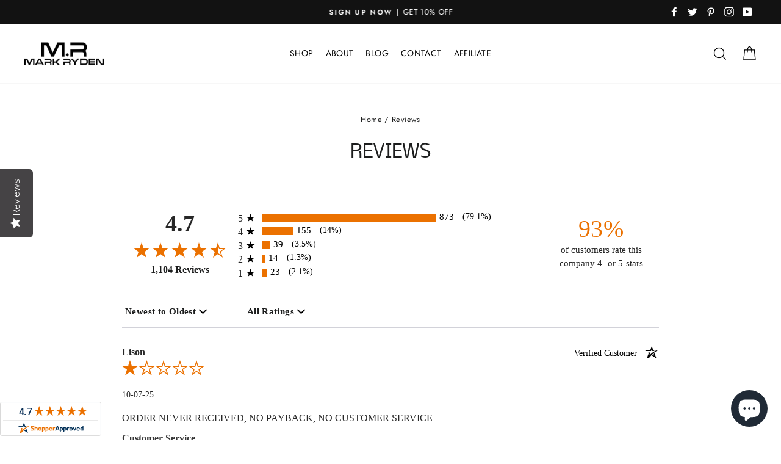

--- FILE ---
content_type: text/css
request_url: https://markrydencanada.com/cdn/shop/t/24/assets/custom-fashioncan.css?v=181151437282032280281663195829
body_size: 1863
content:
/** Shopify CDN: Minification failed

Line 664:9 Expected identifier but found whitespace
Line 664:10 Unexpected "45px"

**/
/* General */

.section--divider {
  border-color: #dfdfdf;
}

/* Header */

.announcement-bar .page-width {
  position: relative;
}

.announcement-bar .social-icons li {
  margin: 0 2px;
}

@media(max-width: 1024px) {
  .announcement-bar .toolbar__item {
    display: none;
  }
}

.site-nav__link {
  font-size: 14px !important;
  letter-spacing: 0.375px !important;
  line-height: 21px;
  padding-left: 10px;
  padding-right: 10px;
}

.toolbar {
  background: transparent;
  color: white;
  display: inline-block;
  position: absolute;
  top: 50%;
  transform: translateY(-50%);
  right: 0;
}

.toolbar__item {
  position: absolute;
  top: 50%;
  right: 40px;
  transform: translateY(-50%);
}

.toolbar a, .toolbar select, .toolbar option {
  color: white !important;
}

.megamenu .h5 {
  font-weight: 300;
  letter-spacing: 2.4px;
}

UNDO.megamenu__colection-image {
  display: inline-block;
  padding: 0;
}

.mobile-nav__has-sublist > button {
  justify-content: space-between !important;
}

.mobile-nav__has-sublist button > div {
  height: 100%;
}

/* Footer */

#shopify-section-footer .grid__item {
  text-align: center !important;
  margin: 0 auto !important;
}

#shopify-section-footer .grid {
  margin-left: unset;
}
@media (max-width: 769px) {
  #shopify-section-footer .grid {
    margin-top: 30px;
  }
}
#shopify-section-footer .grid > .grid__item {
  display: block;
  margin: 0 auto 10px;
  padding-top: 0;
  text-align: center;
  width: 100%;
}
@media (min-width: 1055px) {
  #shopify-section-footer .grid > .grid__item {
    display: inline-block;
    margin: 0;
    text-align: unset;
    width: 30%;
  }
  #shopify-section-footer .grid > .grid__item:nth-child(2) {
    width: 55%;
  }
  #shopify-section-footer .grid > .grid__item:last-child {
    width: 15%;
    text-align: right;
  }
}
#shopify-section-footer .footer__collapsible {
  padding: 5px 1px;
}
#shopify-section-footer .site-footer__linklist li {
  display: inline-block;
  margin: 0 10px;
}
#shopify-section-footer #footer__newsletter {
  margin-top: 30px;
  text-align: center;
  max-width: unset;
}
#shopify-section-footer .site-footer .grid__item::after {
  display: none;
}

#shopify-section-footer .site-footer .grid > .grid__item {
  text-align: center;
  width: 100% !important;
}

@media (min-width: 1315px) {
  #shopify-section-footer .site-footer .grid > .grid__item {
    text-align: initial;
  }
  
  UNDO#shopify-section-footer .site-footer .grid > .grid__item:nth-child(2) {
    width: 55% !important;
  }
  
  #shopify-section-footer .site-footer .grid > .grid__item:first-child, 
  #shopify-section-footer .site-footer .grid > .grid__item[data-type="newsletter"] {
    line-height: 2;
    padding: 5px 0;
  }

  #shopify-section-footer .site-footer .grid > .grid__item:first-child {
    width: 20% !important;
  }
  
  #shopify-section-footer .site-footer .grid > .grid__item[data-type="newsletter"] {
    width: 100% !important;
  }
  
  #shopify-section-footer .site-footer .grid > .grid__item[data-type="newsletter"] {
    width: 100% !important;
  }

  #shopify-section-footer .site-footer .grid > .grid__item:last-child {
    float: right;
  }
}

@media(max-width: 768px) {
  .site-footer {
    padding-top: 20px;
  }
}

.footer-copyright {
  margin: 10px 0 0;
}

.footer__social {
  margin: 10px 0 30px;
}

#shopify-section-template--16229529092336__1658247351e8e01cb8 .index-section {
  margin-bottom: 0 !important;
}

#shopify-section-template--16229529092336__1658247351e8e01cb8 .page-width {
  padding: 0 !important;
}

.faq-icon.collapsible-trigger__icon {
  width: 22px;
  height: 22px;
}

span.faq-question {
  font-weight: 700;
  text-transform: uppercase;
  font-size: 16px !important;
  vertical-align: middle;
}

.link-to-faq {
  cursor: pointer;
}

/* Home Page */

.yotpo {
  overflow: hidden;
}

.yotpo-reviews-carousel {
  max-width: 1500px !important;
  padding: 0 40px !important;
}

@media(max-width: 1024px) {
  .yotpo-reviews-carousel {
    padding: 0px !important;
  }

  .yotpo-reviews-carousel {
    padding: 0px !important;
  }

  .yotpo-reviews-carousel .carousel-display-wrapper {
    padding: 0 10px !important;
  }

  .yotpo-reviews-carousel .carousel-display-wrapper #carousel-top-panel {
    padding-bottom: 30px !important;
  }

  .yotpo-reviews-carousel .carousel-reviews-bottom-line {
    float: unset !important;
    margin: 5px 0 -10px !important;
  }
}

.template-index #shopify-section-1554144885118 .grid__item {
  width: 50%;
}

@media (min-width: 480px) {
  .template-index #shopify-section-1554144885118 .grid__item {
    width: 25%;
  }
}

.template-index #insta-feed {
  margin-top: 75px;
  padding-right: 10px;
}

.template-index #insta-feed h2 {
  font-size: 1.72em;
  font-weight: 400;
  opacity: 1;
  color: "black";
  padding-bottom: 15px;
  margin-bottom: 30px;
  letter-spacing: 1px;
  line-height: 1.4;
}
@media (max-width: 769px) {
  .template-index #insta-feed > a:nth-of-type(n+12) {
    display: none;
  }
}
.template-index #insta-feed .instafeed-container {
  border-left: 10px solid white;
  border-bottom: 10px solid white;
  padding-top: 50% !important;
  width: 50% !important;
}
@media (min-width: 769px) {
  .template-index #insta-feed .instafeed-container {
    padding-top: 20% !important;
    width: 20% !important;
  }
}
.template-index #insta-feed .instafeed-container img {
  padding-bottom: 0px;
  padding-left: 0px;
  width: 100% !important;
  height: 100% !important;
}

@media(max-width: 768px) {
  .section-text-columns .grid {
    display: flex;
    flex-flow: row wrap;
  }
  
  .section-text-columns .grid__item {
    flex-basis: 50%;
  }
}

/* Pages */

.template-page .faq-question .faq-icon {
  left: 0 !important;
}

.section-header__title {
  margin-top: 30px;
}

#shopify-section-page-faq .faq-wrap {
  margin-bottom: 10px;
}
#shopify-section-page-faq .faq-wrap h2 {
  margin-top: 60px;
}
#shopify-section-page-faq .faq-wrap .faq-item i {
  font-size: 1.1rem;
}
#shopify-section-page-faq .faq-wrap .faq-item .faq-question {
  cursor: pointer;
  font-weight: bold;
  text-transform: uppercase;
}
#shopify-section-page-faq .faq-wrap .faq-item .faq-answer {
  display: none;
  margin: 10px 0 20px;
}

/* Collection Page */

.collection-filter__item--count {
  opacity: 0;
}

/* Product Page */

.template-product .section-faq .page-width {
    max-width: 1500px !important;
}

.product__price--compare {
  text-decoration: unset;
}

.product__price--compare span {
  text-decoration: line-through !important;
}

.product-single__meta {
  padding: 20px 20px 20px;
  box-shadow: #00000014 -20px 20px 60px;
  margin-top: -10px;
}

@media(max-width: 768px) {
  .product-single__meta {
    text-align: left;
  }  
}

@media(min-width: 768px) {
  .product-single__meta {
    margin-left: 40px;
  }  
}

#product-faq {
  padding: 0;
}

#product-faq-section-wrapper + .faq-wrapper {
  max-width: 1500px;
}

.template-product .link-to-faq {
  margin-top: 10px;
  display: block;
  text-align: right;
  letter-spacing: 0;
  font-size: 16px;
  text-decoration: underline;
}

.product-single__title {
  margin-bottom: 0;
}

.product-block--header {
  margin-bottom: 10px;
}

.product__thumb-item {
  border: 1px solid transparent;
}

.product__thumb-item a.is-active:before, .product__thumb-item a:focus:before {
  box-shadow: inset 0 0 0 1px #1c1d1d;
  box-shadow: inset 0 0 0 1px var(--colorTextBody);
}

.product__quantity label {
  display: none;
}

.btn.add-to-cart {
  background: black;
  color: white;
  font-size: 16px;
  font-weight: 400;
  letter-spacing: 2px;
}

.yotpo-stars {
  margin-right: 10px !important;
}

@media(max-width: 768px) {
  .yotpo-bottomline.pull-left.star-clickable {
    display: block !important;
  }
}

.template-product .product__policies,
.template-product .breadcrumb {
  display: none;
}

button.shopify-payment-button__button {
  font-size: 16px !important;
  letter-spacing: 2px !important;
  font-weight: 400 !important;
  text-transform: none !important;
  background: white !important;
  border: 1px solid black !important;
}

.product-single__form {
  flex-flow: row wrap;
  margin-bottom: 20px;
}

.product-badges {
  display: flex;
  flex-basis: 100%;
  margin-top: 20px;
  justify-content: center;
}

.product-badges svg {
  flex-basis: 70px;
  margin: 0 5px;
}

.template-product .product__price span {
  color: black;
  font-size: 20px !important;
  font-weight: 700 !important;
  letter-spacing: 0.375px;
  line-height: 30px;
}

.product-block.product-block--price {
  margin-top: 5px;
  margin-bottom: 20px;
}

.template-product #product-form-sold-out {
  background: #fafafa;
  padding: 20px;
  margin: 20px 0;
}
.template-product #product-form-sold-out, .template-product #ContactFormProduct, .template-product #ContactFormVariant {
  display: none;
}
.template-product .note {
  margin-bottom: 0;
}

UNDO.template-product button {
  margin-top: 10px;
}

.product-single__form {
  display: flex;
}

.payment-buttons {
  width: 100%;
  display: flex;
  flex-flow: row wrap;
}

.payment-buttons > .add-to-cart {
  width: calc(75% - 10px) !important;
  flex: 0 1 auto;
  margin: 0;
}

.payment-buttons > .product__quantity {
  width: calc(25% - 20px);
  margin-right: 20px;
  flex: 1;
}

.payment-buttons, 
.payment-buttons .shopify-payment-button {
  width: 100%;
  margin-top: 20px;
}

.js-qty__wrapper {
  background: #f8f8f8;
  max-width: unset;
}

.js-qty__num {
  border: 0;
  padding-top: 15px;
  padding-bottom: 15px;
}

.product-block-table table tr > td:first-child {
  font-weight: bold;
}

.image-icon {
  border: 1px solid #ccc;
  border-radius: 50%;
  box-shadow: 0 0 10px #ccc;
}

.section-text-image .index-section,
.section-icons-text .index-section,
.section-product-features .index-section {
  margin: 0;
}

.section-icons-text h4,
.section-product-features h4 {
  font-family: 'Futura';
  letter-spacing: .5px;
  text-transform: none;
  font-weight: 400;
  font-size: 17px;
  text-align: center;
  margin: -40px 0 20px;
}

@media(max-width: 768px) {
  .section-icons-text h4,
  .section-product-features h4 {
    margin: -20px 0 40px;
  }

  .product__main-photos {
    margin-bottom: 60px;
  }
}

.section-text-image h2 {
  text-transform: none;
  font-weight: 700;
  font-size: 30px;
  line-height: 35px;
  margin: 20px 0 40px;
}

.section-text-image .h1 {
  text-transform: none;
  font-family: 'Futura';
  font-weight: 800;
  font-size: 24px;
}

.yotpo.yotpo-main-widget {
  width: 100% !important;
  max-width: 1500px;
  margin: 0 auto !important;
  padding: 0 40px;
}

@media(max-width: 768px) {
  .yotpo.yotpo-main-widget {
    padding: 0 20px;
  }
}

[data-section-type="product-recommendations"] h3 {
  font-family: 'Futura';
  font-size: 33px;
  text-transform: none;
  letter-spacing: normal;
  font-weight: 500;
}

.faq-wrapper > div {
  padding: 0;
}

.faq-wrapper h2 {
  font-size: 33px;
  font-family: 'Futura';
  text-transform: none;
  font-weight: 700;
  letter-spacing: normal;
}

.faq-wrapper > div:last-child {
  border-bottom: 1px solid #ebebeb;
}

.faq-wrapper .collapsible-trigger--inline .collapsible-trigger__icon {
  left: 20px;
}

.template-product .faq-wrapper button {
  margin-top: 0;
  background: #f3f3f3;
  border-left: 1px solid #ebebeb;
  border-right: 1px solid #ebebeb;
  border-top: 1px solid #ebebeb;
  padding: 20px 20px 20px 60px;
  width: 100%;
}

.faq-wrapper .rte.collapsible-content__inner--faq {
  padding: 20px;
  border-left: 1px solid #ebebeb;
  border-right: 1px solid #ebebeb;
}

.faq-wrapper button span {
  text-transform: none;
  font-size: 16px;
  font-weight: 700;
}

.faq-wrapper .rte p {
  line-height: 1.75rem;
}

.text-with-icons__block {
  flex-direction: row !important;
}

.text-with-icons__block h3 {
  font-family: 'Futura';
  font-size: 18px;
  font-weight: 700;
  text-transform: none;
}

.text-with-icons__block-text p {
  font-size: 17px;
  font-weight: 300;
}

.section-icons-text img,
.section-product-features img {
  align-self: start;
  margin-right: 30px;
}


.section-icons-text img,
  height: 45px;
  width: 45px;
}

@media(min-width: 768px) {
  .section-rich-text-alternate .page-width {
    display: flex;
  }
  
  .section-rich-text-alternate .page-width h2, 
  .section-rich-text-alternate div {
    flex-basis: 50%;
  }
}

.section-rich-text-alternate h2 {
  font-size: 35px;
  font-weight: 800;
  font-family: 'Futura';
  line-height: 55px;
  padding-right: 20px;
  text-transform: uppercase;
}

.section-rich-text-alternate .btn {
  background: black;
  color: white;
  text-transform: none;
  letter-spacing: 1px;
  font-size: 16px;
  padding: 15px 70px;
}

.section-row-images .image-row {
  display: flex;
  flex-flow: row wrap;
  margin-right: 10px;
}

.section-row-images img {
  margin: 0 0 10px 10px;
  object-fit: cover;
}

.section-row-images .image-row[data-size="2"] > img {
  width: calc(50% - 10px);
}

.section-row-images .image-row[data-size="3"] > img {
  width: calc(33.33333% - 10px);
}

.section-row-images .image-row[data-size="4"] > img {
  width: calc(25% - 10px);
}

.section-row-images .image-row[data-size="5"] > img {
  width: calc(20% - 10px);
}

.template-product #product-form-sold-out {
  background: #fafafa;
  padding: 20px;
  margin: 20px 0;
}

.template-product #product-form-sold-out, 
.template-product #ContactFormProduct, 
.template-product #ContactFormVariant {
  display: none;
}

.template-product .note {
  margin-bottom: 0;
}

.template-product .contact-form button {
  margin-top: 10px;
  width: 100%;
}

/* Blogs */

.template-article .page-width.page-width--narrow.page-content {
  max-width: 650px;
}

.template-blog .article__title {
  font-size: 15px;
}

--- FILE ---
content_type: text/css;charset=UTF-8
request_url: https://www.shopperapproved.com/seal/793.css
body_size: -412
content:
a.new-sa-seals {
    display: inline-block;
}
            a.new-sa-seals.placement-793 {
            position: fixed;
            left: 0;
            z-index: 111111;
            bottom: 0;
        }
    

--- FILE ---
content_type: application/javascript; charset=utf-8
request_url: https://cdn.seguno.com/91510084954d4679b562a749e70693a5/codes/eG1hczIw.js?v=1672542033000
body_size: -422
content:
document.dispatchEvent(new CustomEvent('__seguno-DISCOUNT-CONFIG', { detail: {"priceRule":"1223922286832","code":"XMAS20"} }));

--- FILE ---
content_type: application/javascript; charset=utf-8
request_url: https://cdn.seguno.com/91510084954d4679b562a749e70693a5/price-rules/1223922286832.js?v=1672542033000
body_size: -138
content:
document.dispatchEvent(new CustomEvent('__seguno-PRICE-RULE-CONFIG', { detail: {"id":"1223922286832","type":"percentage","amount":20.0,"subtotalMinimum":110.0,"shippingMaximum":null,"quantityMinimum":null,"oncePerCustomer":true,"startsAt":"2022-12-06T16:21:26.000+00:00","endsAt":"2023-01-01T04:59:59.000+00:00","products":[],"entitlements":[]} }));

--- FILE ---
content_type: application/javascript; charset=utf-8
request_url: https://assets.anytrack.io/U783r0xJZCYS.js
body_size: -32
content:
console.error('Property "U783r0xJZCYS" got suspended, please visit https://anytrack.io for more details.')

--- FILE ---
content_type: application/javascript
request_url: https://www.shopperapproved.com/widgets/36609/merchant/review-page/235DV6qrSJ4p.js
body_size: 32592
content:

/* Version V2.1 */
/* Cached at: 2026-01-26 12:43:14 */
// Requested URI: /widgets/36609/merchant/review-page/235DV6qrSJ4p.js
var sa_cached = false;
(function(){var sa_filename='/widgets/36609/merchant/review-page/235DV6qrSJ4p/235DV6qrSJ4p.js';var full_url='https://www.shopperapproved.com/widgets/36609/merchant/review-page/235DV6qrSJ4p.js?page=1';var base_url='https://www.shopperapproved.com/';var sa_main=document.getElementById('SA_review_wrapper');window.sa_main_content=`<div id="sa_widget_loader" class="loading-holder" style='display: none;'> <svg id="ShopperApproved" xmlns="http://www.w3.org/2000/svg" width="100" height="100" viewBox="0 0 66.037 55.387"> <g id="Group_2407" data-name="Group 2407" transform="translate(0)"> <g id="Group_2404" class="letter-svg-4" data-name="Group 2404"> <path id="Path_3934" data-name="Path 3934" d="M124.032,114.546l-.043-.03L104.21,101.684q1.755-1.769,3.5-3.416l6.435,4.184L111.3,95.008q1.99-1.741,3.979-3.322Z" transform="translate(-69.705 -59.16)" fill="#003057"/> <path id="Path_3935" data-name="Path 3935" d="M85.318,43.179q-.678.267-1.373.556a63.988,63.988,0,0,0-7.807,3.977H70.529l-3.162-8.259-3.158,8.259H41.232l-6.989-4.533H60.686l6.685-17.448,6.678,17.448Z" transform="translate(-34.243 -25.731)" fill="#003057"/> </g> <g id="Group_2406" data-name="Group 2406" transform="translate(10.443 17.078)"> <g id="Group_2405" class="" data-name="Group 2405"> <path id="Path_3936" class="squiggle" data-name="Path 3936" d="M111.013,60.43c-2.889,1.193-20.119,6.224-43.152,33.585-.253.3-4.042,4.539-8.593,4.539H56.415s0,0,0,0h-1c3.5-9.116,7.32-18.962,8.145-21.073a4.471,4.471,0,0,0-1.542-5.561c-.082-.055-.162-.109-.235-.157h4.838a3.583,3.583,0,0,1,3.6,3.185c.006.082.011.166.013.249a4.851,4.851,0,0,1-.326,1.858c-1.1,2.932-2.554,6.74-3.5,9.216.3-.347.7-.8,1.076-1.192,9.768-10.682,20.836-17.792,28.378-20.946,6.339-2.649,11.741-3.767,14.246-3.767A4.917,4.917,0,0,1,111.013,60.43Z" transform="translate(-55.418 -60.361)" fill="#eb7100"/> </g> </g> </g> </svg> </div> <div id="sa-main" class="SA__review_container "> <div id="sa-header" class="SA__review_widget"></div> <div id="sa-reviews-body"> <div id="sa-filters" class="SA__review_filter"> <div aria-live="polite" aria-atomic="true" class="sr-only" id="sa-announcer" style="position: absolute; left: -9999px;"></div> <div tabindex="0" aria-label="Review sort options. Currently selected: Newest to Oldest. Available options: Highest to Lowest, Newest to Oldest, and Favorite Reviews." class="sa_dropdown sa_dropdown_1"> <select data-selectbox name="widget-filter" onchange="filterReviewsw()" id="widget-filter" class="sa-widget-filter" aria-live="polite"> <option value="favorite">Favorite Reviews</option> <option value="high_to_low">Highest to Lowest</option> <option selected value="new_to_old">Newest to Oldest</option> </select> </div> <div tabindex="0" aria-label="Review filter options. Current filter is all ratings. Available options: All Ratings, 5 Star Reviews, 4 Star Reviews, 3 Star Reviews, 2 Star Reviews, 1 Star Reviews" class="sa_dropdown sa_dropdown_2"> <select data-selectbox name="widget-filter2" onchange="filterReviewsw()" id="widget-filter2" class="sa-widget-filter" aria-live="polite"> <option selected value="all">All Ratings</option> <option value="five_rating">5 ★ Reviews</option> <option value="four_rating">4 ★ Reviews</option> <option value="three_rating">3 ★ Reviews</option> <option value="two_rating">2 ★ Reviews</option> <option value="one_rating">1 ★ Reviews</option> </select> </div></div> <div class="SA__customer_reviews_wrap list-view" id="SA__merchant_reviews" ></div> <div id="videoModal" class="sa-merchant-modal"> <!-- Modal content --> <div class="sap-modal" id="sap-modal" tabindex="-1" aria-label="media" role="dialog" aria-modal="true" style="display: none;"> <div class="sap-modal-dialog" role="document"> <div class="sap-modal-content"> <div class="sap-modal-header"> <div class="sa-modal-arrows"> <div class="sa-modal-arrows-d"> <button class="carousel-control-prev active" aria-label="Previous" tabindex="0" type="button" > <span class="carousel-control-prev-icon" aria-hidden="true"> <svg width="32" height="32" viewBox="0 0 38 38" fill="none" xmlns="http://www.w3.org/2000/svg"> <path d="M28.2221 6.12392L25.4054 3.32306L9.75537 18.9889L25.4212 34.6547L28.2221 31.8539L15.3571 18.9889L28.2221 6.12392Z" fill="#475467"/> </svg> </span> </button> <button class="carousel-control-next active" aria-label="Next" tabindex="0" type="button" > <span class="carousel-control-next-icon" aria-hidden="true"> <svg width="32" height="32" viewBox="0 0 39 38" fill="none" xmlns="http://www.w3.org/2000/svg"> <path d="M10.6538 32.0121L13.4547 34.813L29.2788 18.9889L13.4547 3.16479L10.6538 5.96566L23.677 18.9889L10.6538 32.0121Z" fill="#475467"/> </svg> </span> </button> </div> </div> <button class="btn-close-dark" aria-label="Close" tabindex="0"> <svg xmlns="http://www.w3.org/2000/svg" width="16" height="16" viewBox="0 0 16 16" fill="none"> <g clip-path="url(#clip0_580_528)"> <path d="M16 14.046L9.877 7.987L15.939 1.871L14.046 0L7.991 6.119L1.873 0.061L0 1.934L6.124 8.004L0.061 14.126L1.934 16L8.009 9.872L14.129 15.939L16 14.046Z" fill="#666666"></path> </g> <defs> <clipPath id="clip0_580_528"> <rect width="16" height="16" fill="white"></rect> </clipPath> </defs> </svg> </button> </div> <div class="sap-modal-body"> <div class="sap-col-md-12 sap-col-12" id="MediaData"> <div class="loading" id="loadingIndicator"> <p>Loading...</p> </div> <div class="media-container" id="MediaContainer"> <video id="sa-video" controls> <source src="" id="sa-src" type="video/mp4"> Your browser does not support the video tag. </video> </div> </div> <div class="sap-col-md-12 sap-col-12" id="reviewData"> </div> </div> </div> </div> </div> </div> </div> <div id="sa-footer" class="SA__customer_footer"> <div id="sa-pagination" class="SA__pagination"></div> <div class="SA__more_review"> <a tabindex="0" aria-label="See more reviews on Shopper Approved: Opens in a new tab" href="https://www.shopperapproved.com/reviews/markrydencanada.com" target="_blank" > <span>See more reviews on Shopper Approved</span> </a> <span class="sa-bottom-logo"> <svg id="Shopper_Approved_Logo" data-name="Shopper Approved Logo" xmlns="http://www.w3.org/2000/svg" width="25.88" height="21.042" viewBox="0 0 25.88 26.042"> <g id="Group_1699" data-name="Group 1699"> <g id="Group_1696" data-name="Group 1696" transform="translate(0)"> <path id="Path_2189" data-name="Path 2189" d="M113.53,102.435l-.02-.014-9.3-6.034q.825-.832,1.647-1.606l3.026,1.967-1.338-3.5q.936-.818,1.871-1.562Z" transform="translate(-87.986 -76.392)" fill="#000000"/> <path id="Path_2190" data-name="Path 2190" d="M58.258,33.935q-.319.126-.646.262a30.086,30.086,0,0,0-3.671,1.87H51.3l-1.487-3.883-1.485,3.883h-10.8l-3.286-2.131H46.676l3.143-8.2,3.14,8.2Z" transform="translate(-34.243 -25.731)" fill="#000000"/> </g> <g id="Group_1698" data-name="Group 1698" transform="translate(4.91 8.03)"> <g id="Group_1697" data-name="Group 1697"> <path id="Path_2191" data-name="Path 2191" d="M81.558,60.393c-1.359.561-9.46,2.926-20.29,15.791-.119.141-1.9,2.134-4.04,2.134H55.887s0,0,0,0h-.47c1.646-4.286,3.442-8.915,3.83-9.908a2.1,2.1,0,0,0-.725-2.615l-.11-.074h2.275a1.685,1.685,0,0,1,1.693,1.5c0,.038.005.078.006.117a2.281,2.281,0,0,1-.153.874c-.516,1.379-1.2,3.169-1.648,4.333.141-.163.328-.376.506-.561a40.875,40.875,0,0,1,13.343-9.848,20.6,20.6,0,0,1,6.7-1.771A2.312,2.312,0,0,1,81.558,60.393Z" transform="translate(-55.418 -60.361)" fill="#000000"/> </g> </g> </g> </svg> </span> </div> </div> </div>`;sa_main.innerHTML=sa_main_content;var sa_css=' /* Font Awesome */ /*@font-face { font-family: fontawesome; src: url(\"../fonts/fontawesome-webfont.woff2?v=2.137\") format(\"woff2\"), url(\"../fonts/fontawesome-webfont.woff?v=2.137\") format(\"woff\"); font-weight: 100; font-style: normal; }*/ /* Font Awesome End */ #SA_review_wrapper { font-family: Roboto; position: relative; } #SA_review_wrapper .SA__review_container { max-width: 1366px; margin:0 auto; padding: 20px; } #SA_review_wrapper .SA__review_title { text-align: left; font: normal normal medium 24px/22px Roboto; letter-spacing: 0px; color: #0076D6; padding: 50px 0 } #SA_review_wrapper .SA__review_widget{ display: flex; justify-content: space-between; align-items: center; -webkit-gap: 10px; gap: 10px; padding:0 0px; position: relative; flex-wrap: wrap; } #SA_review_wrapper .SA__review_widget .SA__review_widget_item{ flex: 0 0 190px; } #SA_review_wrapper .SA__review_widget .SA__review_widget_item.middle{ flex: 1 1 auto; } #SA_review_wrapper .SA__review_widget .SA__review_widget_item .SA__review_content{ font-family: Roboto; /*background: #FFFFFF 0% 0% no-repeat padding-box;*/ padding: 0px; position: relative; margin: 5px 0; } #SA_review_wrapper .SA__review_widget .SA__review_widget_item .SA__review_content.SA__has_border{ border: 1px solid #DBDBDB; } #SA_review_wrapper .SA__review_widget .SA__review_widget_item .SA__review_content.SA__overall { text-align: center; justify-content: center; display: flex; flex-direction: column; } #SA_review_wrapper .SA__review_widget .SA__review_widget_item .SA__review_content.SA__overall .SA__h1 { text-align: center; font: normal normal bold 38px/37px Roboto; letter-spacing: 0px; color: #272727; margin: 5px 0 0; padding: 0; } #SA_review_wrapper .SA__review_widget .SA__review_widget_item .SA__review_content.SA__overall h1 span { font: normal normal bold 20px/37px Roboto; letter-spacing: 0px; color: #272727; } #SA_review_wrapper .SA__review_widget .SA__review_widget_item .SA__review_content.SA__overall .SA__rating { text-align: center; padding: 0; margin: 12px 0 10px; display: block; } #SA_review_wrapper .SA__review_widget .SA__review_widget_item .SA__review_content.SA__overall img { max-width: 140px; display: block; margin: 0 auto 0; } #SA_review_wrapper .SA__review_widget .SA__review_widget_item .SA__review_content.SA__overall .SA__star{ font-size: 34px; color: #eb7100; } #SA_review_wrapper .SA__star { cursor: pointer; display: inline-block !important; /* background: url(\'../images/star-sprite.png\') no-repeat; width: 26px; height: 24px; background-size: 26px;*/ padding-right: 1px; } #SA_review_wrapper .SA__star.SA_activestar { /*background-position: bottom;*/ } #SA_review_wrapper .SA__review_widget .SA__review_widget_item .SA__review_content span.SA__rating { margin: 0 0 3px; } #SA_review_wrapper .SA__review_widget .SA__review_widget_item .SA__review_content.SA__overall a { text-align: center; text-decoration: none; font: normal normal 700 16px/19px Roboto; letter-spacing: 0px; color: inherit; } #SA_review_wrapper .SA__review_widget .SA__review_widget_item .SA__review_content img { max-width: 125px; } #SA_review_wrapper .SA__review_widget .SA__review_widget_item .SA__review_content h2 { text-align: left; font: normal normal bold 18px/18px Roboto; letter-spacing: 0px; color: #272727; padding: 6px 0 4px; margin: 0; } #SA_review_wrapper .SA__review_widget .SA__review_widget_item .SA__review_content span { text-align: left; font: normal normal normal 16px/16px Roboto; letter-spacing: 0px; color: #252525; } #SA_review_wrapper .SA__review_widget .SA__review_widget_item .SA__review_content p { text-align: left; font: normal normal normal 18px/22px Roboto; letter-spacing: 0px; color: #272727; padding: 0; margin:8px 0 14px; overflow: hidden; text-overflow: ellipsis; -webkit-line-clamp: 5; display: -webkit-box; -webkit-box-orient: vertical; } #SA_review_wrapper .SA__review_widget .SA__review_widget_item .SA__review_content .SA__review_bar_container { display: -ms-flexbox; display: box; display: flex; -o-box-orient: vertical; -ms-flex-direction: column; flex-direction: column; padding: 0px; margin: 0px; } #SA_review_wrapper .SA__review_widget .SA__review_widget_item .SA__review_content .SA__review_bar { -o-box-align: center; -ms-flex-align: center; align-items: center; margin-top: .6rem; display: -ms-flexbox; display: box; display: flex; -o-box-orient: horizontal; -ms-flex-direction: row; flex-direction: row; position: relative; padding: 0 100px 0 40px; } #SA_review_wrapper .SA__review_widget .SA__review_widget_item .SA__review_content .SA__review_bar_label { -o-box-flex: 1; box-flex: 1; -ms-flex: 0 0 50px; flex: 0 0 50px; margin-right: .5rem; position: absolute; left: 0; top: -3px; z-index: 1; } #SA_review_wrapper .SA__review_widget .SA__review_widget_item .SA__review_content .SA__review_bars { /*-o-box-flex: 1; box-flex: 1; -ms-flex: 0 0 170px; flex: 0 0 170px;*/ height: 13px; position: relative; margin-right: 0rem; background: #EB7100; cursor: pointer; } /*#SA_review_wrapper .SA__review_widget .SA__review_widget_item .SA__review_content .SA__review_bars .bar {background: red; width: 50%;height: 10px;}*/ #SA_review_wrapper .SA__review_widget .SA__review_widget_item .SA__review_content .SA__review_num_ratings { -o-box-flex: 1; box-flex: 1; -ms-flex: 0 0 100px; flex: 0 0 100px; margin-top: -3px; margin-left: -5px; position: absolute; right: -125px; top: 0; min-width: 120px; } #SA_review_wrapper .SA__review_widget .SA__review_widget_item .SA__review_content .SA__review_num_ratings span{ font: normal normal normal 15px/16px Roboto; color: #252525; } #SA_review_wrapper .SA__review_widget .SA__review_widget_item .SA__review_content .SA__review_num_ratings span:last-child { padding-left: 10px; font-size: 14px; vertical-align: 1px; } .SA__customer_rate { text-align: center; letter-spacing: 0px; color: #252525; padding: 0; } .SA__customer_rate .SA__h3 { padding: 0; margin: 0; color: #eb7100; text-align: center; letter-spacing: 0.07px; font-size: 40px; font-weight: 500; font-family: Roboto; line-height: 47px; } #SA_review_wrapper .SA__review_widget .SA__review_widget_item .SA__review_content .SA__review_bar_label svg { /*width: 30px; height: 30px;*/ vertical-align: -1px; } /* Dropdown Button */ .sa_dropbtn { background-color: transparent; color: white; padding: 8px 5px 8px 0; border: none; text-align: left; font: normal normal normal 16px/22px Roboto; letter-spacing: 0px; } .sa_dropbtn .chev_down { background: url(/account/images/arrow.svg) no-repeat; width: 8px; height: 13px; display: inline-block; background-size: 8px; transform: rotate(90deg); margin: 0 0 0 14px; } /* The container <div> - needed to position the dropdown content */ .sa_dropdown { position: relative; display: inline-block; margin: 0 50px 0 0; } .sa_dropdown:first-child { margin: 0 50px 0 0; } /* Dropdown Content (Hidden by Default) */ .sa_dropdown-content { display: none; position: absolute; background-color: #fff; min-width: 160px; box-shadow: 0px 8px 16px 0px rgba(0,0,0,0.2); z-index: 1; font-size: 14px; } /* Links inside the dropdown */ .sa_dropdown-content a { color: black; padding: 12px 16px; text-decoration: none; display: block; } /* Change color of dropdown links on hover */ .sa_dropdown-content a:hover {background-color: #ddd;} /* Show the dropdown menu on hover */ .sa_dropdown:hover .sa_dropdown-content {display: block;} /* Change the background color of the dropdown button when the dropdown content is shown */ .sa_dropdown:hover .sa_dropbtn {background-color: #fff;} .SA__review_filter {border-top: 1px solid #DCDCE5;border-bottom: 1px solid #DCDCE5;padding: 10px 0 10px; margin-top: 25px} .SA__review_filter a.sa_btn { text-decoration: none; padding: 10px; font-size: 14px; float: right; border: 1px solid #272727; border-radius: 4px; letter-spacing: 0.35px; color: #272727; } .SA__review_filter a.sa_btn:hover {background-color: #f1f1f1;} /**************Customer Review****************/ .SA__customer_header { display: flex; width: 100%; justify-content: space-between; padding: 30px 0 0; } .SA__customer_rating .SA__customer_name { margin: 0; padding: 0; text-align: left; font: normal normal bold 16px/20px Roboto; letter-spacing: 0px; color: #272727; display: flex; width: 100%; justify-content: space-between; } .SA__customer_rating { text-align: left; font: normal normal normal 14px/40px Roboto; letter-spacing: 0px; color: #272727; width: 100% } .SA__customer_rating .SA__rating { vertical-align: middle; display: inline-block; line-height: normal; margin-right: 15px; } .SA__verified_customer { text-align: right; font: normal normal normal 14px/13px Roboto; letter-spacing: 0px; color: #272727; } .SA__verified_customer img { vertical-align: sub; } .SA__customer_content p { padding: 0; margin: 0 0 13px; font: normal normal normal 16px/21px Roboto; letter-spacing: 0px; color: #272727; } .SA__customer_content .company-reply { margin-bottom: 12px; padding: 16px 16px 1px 4px; border-radius: 5px; background-color: #f2f4f7; border-left: 6px solid #d0d5dd; display: flex; } .SA__customer_content .company-reply svg { margin-top: -5px; } .SA__sub_title { padding: 0; margin: 0; text-align: left; font: normal normal bold 16px/20px Roboto; letter-spacing: 0px; color: #363636; } .SA__progress_wrap { width: 100%; display: flex; align-items: center; } .SA__progress { background: #DCDCDC; border-radius: 19px; height: 4px; max-width: 250px; margin: 3px 0 20px; overflow: hidden; position: relative; width:100% } .SA__progress_bar { background: #555555; border-radius: 19px; height: 4px; } #SA_review_wrapper .SA_dark_bg .SA__progress_bar { background: #ffffff; } .SA__progress_score { margin: -12px 10px 0; text-align: left; font: normal normal bold 16px/20px Roboto; letter-spacing: 0px; color: #363636; } #SA_review_wrapper .SA_dark_bg .SA__progress_score { color: #ffffff; } #SA_review_wrapper .SA__customer_footer { padding-top: 20px; display: flex; justify-content: space-between; align-items: center; } #SA_review_wrapper .SA__customer_footer:has(.SA__pagination:empty) { justify-content: end !important; } .SA__more_review { text-align: right; font: normal normal normal 14px/22px Roboto; letter-spacing: 0px; color: #272727; padding: 0; } .SA__more_review a{ color: #666666; text-decoration: none; display: inline-block; vertical-align: middle; } .SA__more_review a img { vertical-align: middle; width: 53%; height: auto; } .SA__more_review a img.SA__next_arrow { max-width: 5px; margin-left: 5px; } .SA__customer_footer .SA__more_review { padding: 0; } .SA__pagination ul { position: relative; display: flex; padding: 0px; margin: 0; align-items: center; } .SA__pagination ul li { list-style: none; line-height: 40px; margin: 0 5px; } .SA__pagination ul li.pageNumber { width: 40px; height: 40px; line-height: 40px; text-align: center; } .SA__pagination ul li a, .SA__pagination ul li span{ display: block; text-decoration: none; color: #272727; font-weight: normal; border-radius: 50%; font-size: 14px; cursor: pointer; } .SA__pagination ul li.pageNumber:hover span, .SA__pagination ul li.pageNumber.active a, .SA__pagination ul li.pageNumber.active span{ background: #272727; color: #fff; } .SA__pagination ul li span img, .SA__pagination ul li span svg { max-width: 7px; } .SA__pagination ul li span.next{ display: flex; height: 100%; } .SA__social_share { padding: 0 0 35px; } .SA__social_share img { vertical-align: middle; } .SA__see_more { /*background: #ffffffc2;*/ width: 100%; padding: 0 0px 20px; text-align: left; position: absolute; bottom: 0; } .SA__customer_reviews { border-bottom: 1px solid #D2D2D9; position: relative; padding: 0; } .SA__customer_content { position: relative; padding-top: 7px; } .SA__customer_content.sa_see_more { overflow: hidden; } .SA__customer_content .SA__see_more { display: none } .SA__customer_content.sa_see_more .SA__see_more, .SA__customer_content.sa_see_less .SA__see_more { display: block } .SA__see_more a { text-decoration: none; font: normal normal normal 16px/20px Roboto; letter-spacing: 0px; position: relative; color: #272727; } .SA__see_more svg { transform: rotate(90deg); max-width: 8px; vertical-align: middle; margin: 0 0 0 10px; } .SA__customer_content.sa_see_less .SA__see_more svg { transform: rotate(270deg); } .SA__customer_content.sa_see_less { padding-bottom: 50px; } .SA__customer_images { padding: 10px 0 15px; } .SA__customer_reviews .SA__social_share { position: absolute; bottom: 0; right: 0; } .SA_dark_bg { background: #000 !important } /*.SA_dark_bg .SA__verified_customer img,.SA_dark_bg .SA__social_share img,*/ /*.SA_dark_bg .sa_dropbtn .chev_down{filter: brightness(0) invert(1);}*/ .SA_dark_bg .sa_dropdown:hover .sa_dropbtn {background: transparent !important;} .SA_dark_bg .sa_dropdown-content a{ color: #000 !important } .SA_dark_bg .sa_dropdown select{ color: #272727; } .SA_dark_bg .sa_dropdown select{ color: #272727; } #SA_review_wrapper .SA_dark_bg h1, #SA_review_wrapper .SA_dark_bg h2, #SA_review_wrapper .SA_dark_bg h3, #SA_review_wrapper .SA_dark_bg h4, #SA_review_wrapper .SA_dark_bg h5, #SA_review_wrapper .SA_dark_bg h6, #SA_review_wrapper .SA_dark_bg p, #SA_review_wrapper .SA_dark_bg label, #SA_review_wrapper .SA_dark_bg li, #SA_review_wrapper .SA_dark_bg ol, #SA_review_wrapper .SA_dark_bg .sa_dropdown select, #SA_review_wrapper .SA_dark_bg a, #SA_review_wrapper .SA_dark_bg .SA__review_widget .SA__review_widget_item .SA__review_content.SA__overall a, .SA_wrapper .SA_dark_bg a, .SA_wrapper .SA_dark_bg button, .SA_dark_bg .SA__customer_rate, .SA_dark_bg .SA__social_share, #SA_review_wrapper .SA_dark_bg .SA__review_date, #SA_review_wrapper .SA_dark_bg .SA__review_widget .SA__review_widget_item .SA__review_content span, .SA_dark_bg .sa_dropbtn { color: #ffffff !important; } #SA_review_wrapper .SA_dark_bg .sa_dropdown select { background: black; } #SA_review_wrapper .SA_dark_bg svg#Star2 path { fill: #fff !important; } /*************Media Query**************/ @media screen and (min-width: 1025px) { .SA__customer_reviews_wrap { display: flex; flex-direction: row; -webkit-gap: 30px; gap: 30px; flex-wrap: wrap; } .SA__customer_reviews_wrap .SA__customer_reviews{ width: calc(50% - 15px); border-bottom: 0; border-top: 1px solid #D2D2D9; } .SA__review_filter { border-bottom: 0px; } .SA__customer_footer {border-top: 1px solid #D2D2D9;} .SA__review_filter a.sa_btn { font-size: 16px; min-width: 168px; float: none; display: inline-block; text-align: center; } } @media only screen and (max-width: 1024px) { .sa_dropdown { position: relative; display: inline-block; margin: 0 20px 0 0; } .sa_dropdown:first-child { margin: 0 50px 0 0; } } @media only screen and (max-width: 767px) { #SA_review_wrapper .SA__review_widget .SA__review_widget_item .SA__review_content .SA__review_bar { padding-right: 0px; } #SA_review_wrapper .SA__review_widget .SA__review_widget_item .SA__review_content .SA__review_num_ratings {display: none} #SA_review_wrapper .SA__review_widget .SA__review_widget_item:last-child { flex: 0 0 100%; } .SA__customer_rate { display: flex; max-width: 250px; margin: 20px auto 0; } .SA__review_date { float: right; line-height: normal; text-align: right; font-size: 12px; padding: 0; width: 100%; } div#SA_review_wrapper .SA_review_wrapper_child.Left .SA__review_date{ text-align: left; } div#SA_review_wrapper .SA_review_wrapper_child.Center .SA__review_date{ text-align: center; } .SA__customer_footer { display: block; } .SA__pagination ul { text-align: center; justify-content: center; } .SA__customer_footer .SA__more_review { text-align: center; padding-top: 10px; } .sa_dropdown:first-child { margin: 0 10px 0 0; } } @media only screen and (max-width:479px) { #SA_review_wrapper .SA__review_widget .SA__review_widget_item { flex: 0 0 50%; } .sa_dropbtn {font-size: 13px;} .SA__review_filter a.sa_btn { padding: 5px 8px; font-size: 11px; max-width: 50px; text-align: center; } #SA_review_wrapper .SA__review_widget .SA__review_widget_item .SA__review_content.SA__overall .SA__star { background-size: 26px; width: 26px; height: 24px; } .SA__customer_rating .SA__rating { margin-right: 0px; } } @media only screen and (max-width:360px) { .SA__more_review { font-size: 12px; } } .SA__customer_reviews_wrap.list-view .SA__customer_reviews { width: 100%; } .SA__social_share { color: #fff; } .SA__see_more:before { background: white; content: \"\"; width: 100%; height: 100%; position: absolute; left: 0; top: 0; opacity: 1; } .SA__see_more:after { background: white; content: \"\"; width: 100%; height: 50%; position: absolute; left: 0; top: -20px; opacity: 0.8; } .sa_dropdown select{ color: #272727; padding: 8px 5px 8px 0; border: none; text-align: left; font: normal normal bold 16px/22px Roboto; max-width: 118px; min-width: 118px; } .sa_dropdown select:focus{ border: 0; box-shadow: none; outline: none; } .sa-modal { display: none; /* Hidden by default */ position: fixed; /* Stay in place */ z-index: 1; /* Sit on top */ padding-top: 100px; /* Location of the box */ left: 0; top: 0; width: 100%; /* Full width */ height: 100%; /* Full height */ overflow: auto; /* Enable scroll if needed */ background-color: rgb(0,0,0); /* Fallback color */ background-color: rgba(0,0,0,0.4); /* Black w/ opacity */ } /* Modal Content */ .sa-modal-content { background-color: #fefefe; margin: auto; padding: 20px; border: 1px solid #888; width: 40%; } /* The Close Button */ .sa-close { color: #aaaaaa; float: right; font-size: 28px; font-weight: bold; } .sa-close:hover, .sa-close:focus { color: #000; text-decoration: none; cursor: pointer; } .sa_dropdown-content { display: none; position: absolute; background-color: #fff; min-width: 100px; box-shadow: 0px 8px 16px 0px rgba(0,0,0,0.2); z-index: 1; font-size: 14px; bottom: 100%; border-radius: 5px; } .sa_dropdown-content::after{ position: absolute; display: block; width: 0; height: 0; border-color: transparent; border-style: solid; border-width: 11px; bottom: -11px; left: 50%; margin-left: -11px; border-top-color: #999; border-top-color: rgba(0,0,0,.25); border-bottom-width: 0; content: \" \"; border-top-color: #fff; border-bottom-width: 0; } .sa_dropdown-content h4 { background: #ccc; padding: 10px; margin: 0; overflow: hidden; border-radius:5px 5px 0 0; } .sa_dropdown-content ul { margin: 0; padding: 10px 0; list-style: none; text-align: center; } .sa_dropdown-content ul li { display: inline-block; } .sa_dropdown-content ul li img { max-width: 32px; } .sa_dropdown-content a { color: black; padding: 0px; text-decoration: none; /*display: block;*/ } .sa_dropdown:hover .sa_dropdown-content {display: block;} .SA__social_share svg{ vertical-align: middle; } .sa_dropdown:last-child select { max-width: 105px; min-width: 105px; } .SA__more_review a img {width: 162px} .sa_dropdown select{ max-width: initial; } .sa_dropdown:last-child select { max-width: initial; } #shopper_review_page #merchant_page .merchant_review .comments, #shopper_review_page #merchant_page .merchant_review .sa_response, #shopper_review_page #product_page .product_review .comments, #shopper_review_page #product_page .product_review .sa_response { line-height: 1.5em; } #merchant_page #sa_sort, #product_page #sa_sort { margin-left: 10px; } #merchant_page label[for=\"sa_sort\"], #product_page label[for=\"sa_sort\"] { display: inline-block; } /* ------------- Share button CSS ---------------- */ #SA_review_wrapper .SA__social_share .menu { -webkit-touch-callout: none; cursor: pointer; display: inline-block; -webkit-user-select: none; -moz-user-select: none; user-select: none } #SA_review_wrapper .SA__social_share .menu, #SA_review_wrapper .SA__social_share .trigger { position: relative } #SA_review_wrapper .SA__social_share .trigger { -webkit-tap-highlight-color: rgba(0, 0, 0, 0); -webkit-tap-highlight-color: transparent; background: none; border: none; color: #fff; font-size: 14px; height: 40px; margin: 0; outline: none; outline: none !important; padding: 0; text-align: center; width: 40px; z-index: 100 } #SA_review_wrapper .SA__social_share .trigger span { opacity: 0; position: absolute; } #SA_review_wrapper .SA__social_share button { cursor: pointer; } #SA_review_wrapper .SA__social_share .menu__items { height: 100%; list-style-type: none; margin: 0; padding: 0; position: absolute; top: 0; width: 100%; z-index: 5 } #SA_review_wrapper .SA__social_share .menu__items li { font-size: 14px; height: 40px; left: 10%; line-height: 40px; position: absolute; top: 10%; transform: scale3d(.5, .5, 1); transform-origin: 50% 50%; transition: transform .25s ease-out; width: 40px; z-index: -1 } #SA_review_wrapper .SA__social_share .menu.menu--open .menu__items li:first-child { transform: scaleX(1) translate3d(-80px, 0, 0) } #SA_review_wrapper .SA__social_share .menu.menu--open .menu__items li:nth-child(2) { transform: scaleX(1) translate3d(-53.14px, -57.14px, 0) } #SA_review_wrapper .SA__social_share .menu.menu--open .menu__items li:nth-child(3) { transform: scaleX(1) translate3d(0, -90px, 0) } #SA_review_wrapper .SA__social_share .menu.menu--open .menu__items li:nth-child(4) { transform: scaleX(1) translate3d(53.14px, -57.14px, 0) } #SA_review_wrapper .SA__social_share .menu.menu--open .menu__items li:nth-child(5) { transform: scaleX(1) translate3d(80px, 0, 0) } #SA_review_wrapper .SA__social_share .menu.menu--open .menu__items li:nth-child(6) { transform: scaleX(1) translate3d(53.14px, 57.14px, 0) } #SA_review_wrapper .SA__social_share .menu.menu--open .menu__items li:nth-child(7) { transform: scaleX(1) translate3d(0, 90px, 0) } #SA_review_wrapper .SA__social_share .menu.menu--open .menu__items li:nth-child(8) { transform: scaleX(1) translate3d(-80px, 0, 0) } #SA_review_wrapper .SA__social_share .menu__items li a { -webkit-tap-highlight-color: rgba(0, 0, 0, 0); -webkit-tap-highlight-color: transparent; background: #003a70; border-radius: 50%; color: #fff; display: block; outline: none; overflow: hidden; text-align: center; width: 100%; height: 100%; display: flex; align-items: center; justify-content: center; } #SA_review_wrapper .SA__social_share .menu__items li a:focus, #SA_review_wrapper .SA__social_share .menu__items li a:hover { background: #ff9000; color: #fff } #SA_review_wrapper .SA__social_share .menu__items li a span { color: transparent; pointer-events: none; position: absolute; top: 100% } #SA_review_wrapper .SA__social_share .morph-shape { height: 100%; left: 0; position: absolute; top: 0; background: #B7B7B7; width: 100%; z-index: 100; line-height: 36px; text-align: center; border-radius: 50%; display: flex; align-items: center; justify-content: center; } #SA_review_wrapper .SA__social_share .morph-shape svg path { fill: #b7b7b7; transition: fill .3s } #SA_review_wrapper .SA__social_share .menu--open .morph-shape svg path { fill: #ff9000; } #SA_review_wrapper .SA__social_share .menu--open span.morph-shape { background: #FF9000; text-align: center; border-radius: 50%; line-height: 25px; } #SA_review_wrapper .SA__social_share .menu--open .menu__items img { width: 25px; } div#sa_widget_loader { z-index: 11111; } div#sa_widget_loader { position: absolute; height: 100%; width: 100%; display: -webkit-box; display: -ms-flexbox; display: flex; -webkit-box-pack: center; -ms-flex-pack: center; justify-content: center; -webkit-box-align: center; -ms-flex-align: center; align-items: center; z-index: 111; background: rgba(255, 255, 255, 0.75); } .SA__social-share-wrapper { display: flex; align-items: center; margin-bottom: 0px; padding-top: 15px; padding-bottom: 15px; } .SA__social-share-wrapper .SA__h4 { font-family: \"Roboto\", sans-serif; font-weight: 500; color: #667085; font-size: 16px; margin-right: 15px; margin-top: 0; margin-bottom: 0; padding-top: 0; } .SA__social-share-wrapper ul { display: flex; align-items: center; list-style: none; margin: 0; padding: 0; } .SA__social-share-wrapper ul li { margin-right: 10px; } .SA__social-share-wrapper ul li a { opacity: 0.6; transition: all 0.3s linear; } .SA__social-share-wrapper ul li a:hover { opacity: 1; } .SA__custom_question p { margin-bottom: 10px; } .SA__play { position: relative; display: inline-block; margin-right: 2px; cursor: pointer; } .SA__play:after { border: 0; background: transparent; box-sizing: border-box; width: 0; height: 37px; border-color: transparent transparent transparent #555555; transition: 100ms all ease; cursor: pointer; border-style: solid; border-width: 18px 0 18px 30px; content: \"\"; position: absolute; top: 50%; left: 50%; transform: translate(-50%,-50%); } .SA__play:hover:after { border-color: transparent transparent transparent #404040; } .SA__more_review a span { position: relative; top: 2px; } #SA_review_wrapper .SA__review_widget .SA__review_widget_item .SA__review_content .SA__review_num_ratings { line-height: normal; } #SA_review_wrapper svg { vertical-align: -4px; } #SA_review_wrapper .SA__review_widget .SA__review_widget_item .SA__review_content .SA__review_bar_label { line-height: normal; } #SA_review_wrapper span.sa-bottom-logo svg { vertical-align: -7px !important; } #SA_review_wrapper .SA__review_widget .SA__review_widget_item .SA__review_content .SA__review_bar_label { line-height: 13px; top: 0; } #SA_review_wrapper .SA__review_widget .SA__review_widget_item .SA__review_content .SA__review_bar_label svg { vertical-align: 0px; height: 13px; } #SA_review_wrapper .sa_selectbox_wrapper { position: relative; display: inline-block; cursor: pointer; font-weight: bold; min-width: 120px; } #SA_review_wrapper .sa_selectbox_input { padding: 5px; z-index: 1; position: relative; } #SA_review_wrapper .sa_selectbox_input_label { font-weight: bold; } #SA_review_wrapper .sa_selectbox_list { display: none; position: absolute; left: 0; top: 100%; list-style-type: none; margin: 0; padding: 0; border: 1px solid black; width: calc(100% - 2px); overflow-y: auto; max-height: 170px; min-width: 120px; z-index: 2; background: white; } #SA_review_wrapper .sa_selectbox_list_item { padding: 4px; font-weight: normal; } #SA_review_wrapper .sa_selectbox_list_item:last-child { border-bottom-width: 0; } #SA_review_wrapper .sa_selectbox_list_item:hover { background-color: #175CD3; color: #ffffff; } #SA_review_wrapper .sa_selectbox_list_item.selected { background-color: #175CD3; color: #ffffff; } #SA_review_wrapper .sa_selectbox_list_item.disabled { opacity: 0.5; } #SA_review_wrapper .sa_selectbox_list_item.disabled:hover { background-color: white; } #SA_review_wrapper .sa_selectbox_open .sa_selectbox_list { display: block; } #SA_review_wrapper .sa_selectbox_open .sa_selectbox_input_arrow svg { transform: rotate(-180deg); } #SA_review_wrapper .sa_selectbox_direction_bottom .sa_selectbox_list { top: inherit; bottom: 100%; } #SA_review_wrapper .sa_selectbox_input_arrow svg { vertical-align: unset; } @media screen and (max-width: 40em) { #SA_review_wrapper .SA__social_share .menu__items { transform: scale3d(.8, .8, 1) } } .SA__h1 { display: block; font-size: 2em; margin-block-start: 0.67em; margin-block-end: 0.67em; margin-inline-start: 0px; margin-inline-end: 0px; font-weight: bold; unicode-bidi: isolate; } .SA__h2 { display: block; font-weight: bold; unicode-bidi: isolate; } .SA__h3 { display: block; font-size: 1.17em; margin-block-start: 1em; margin-block-end: 1em; margin-inline-start: 0px; margin-inline-end: 0px; font-weight: bold; unicode-bidi: isolate; } .SA__h4 { display: block; font-weight: bold; unicode-bidi: isolate; } .sap-modal .sap-col-12 { flex: 0 0 auto; width: 100%; } @media (min-width: 768px){ .sap-modal .sap-col-md-5 { flex: 0 0 auto; width: 41.66666667%; } .sap-modal .sap-col-md-6 { flex: 0 0 auto; width: 50%; } .sap-modal .sap-col-md-12 { flex: 0 0 auto; width: 100% } } .SA_dark_bg .sap-modal *{ background: #000 !important; color: #fff !important; } .SA_dark_bg .sap-modal * .sa-vid-modal-share-links img{ filter: brightness(10.5); } .SA_dark_bg .sap-modal * .btn-close-dark{ background: none !important; border: none !important; text-decoration: none; cursor: pointer; } .sap-modal * .btn-close-dark{ background: none !important; border: none !important; text-decoration: none; cursor: pointer; } .SA_dark_bg .sap-modal * .btn-close-dark svg{ fill: #fff; } .sap-modal { --bs-modal-zindex: 1055; --bs-modal-width: 500px; --bs-modal-padding: 1rem; --bs-modal-margin: 0.5rem; --bs-modal-color: #232323; --bs-border-color: #495057; --bs-border-radius-lg: 0.5rem; --bs-border-width: 1px; --bs-body-bg: #FFF; --bs-body-bg-rgb: 33, 37, 41; --bs-border-color-translucent: rgba(0, 0, 0, 0.175); --bs-modal-bg: var(--bs-body-bg); --bs-modal-border-color: var(--bs-border-color-translucent); --bs-modal-border-width: var(--bs-border-width); --bs-modal-border-radius: var(--bs-border-radius-lg); --bs-modal-box-shadow: 0 0.125rem 0.25rem rgba(0, 0, 0, 0.075); --bs-modal-inner-border-radius: calc(var(--bs-border-radius-lg) - (var(--bs-border-width))); --bs-modal-header-padding-x: 1rem; --bs-modal-header-padding-y: 1rem; --bs-modal-header-padding: 1rem 1rem; --bs-modal-header-border-color: var(--bs-border-color); --bs-modal-header-border-width: var(--bs-border-width); --bs-modal-title-line-height: 1.5; --bs-modal-footer-gap: 0.5rem; --bs-modal-footer-bg: #FFF; --bs-modal-footer-border-color: var(--bs-border-color); --bs-modal-footer-border-width: var(--bs-border-width); position: fixed; top: 0; left: 0; z-index: var(--bs-modal-zindex); display: none; width: 100%; height: 100%; overflow-x: hidden; overflow-y: auto; outline: 0; background-color: #0008; transition: width 0.3s ease-in-out, height 0.3s ease-in-out; } @media (min-width: 576px){ .sap-modal { --bs-modal-margin: 1.75rem; --bs-modal-box-shadow: 0 0.5rem 1rem rgba(0, 0, 0, 0.15); } .sap-modal .sap-modal-dialog { max-width: var(--bs-modal-width); margin-right: auto; margin-left: auto; } } .sap-modal .sap-modal-dialog { margin: 40px auto; padding: 20px; position: relative; margin-left: auto; margin-right: auto; } .sap-modal.fade .sap-modal-dialog { transition: transform .3s ease-out; transform: translate(0, -50px); } .sap-modal .sap-modal-dialog { max-width: 748px; } .sap-modal.portrait .sap-modal-dialog { max-width: 900px; } .sap-modal .sap-modal-dialog .sap-modal-content { position: relative; display: flex; flex-direction: column; width: 100%; color: var(--bs-modal-color); pointer-events: auto; background-color: var(--bs-modal-bg); background-clip: padding-box; border: var(--bs-modal-border-width) solid var(--bs-modal-border-color); border-radius: var(--bs-modal-border-radius); outline: 0; overflow: hidden; } .sap-modal .sap-modal-dialog .sap-modal-content .sap-modal-header { padding: 24px 24px 0 24px !important; border-bottom: 0 !important; display: flex; flex-shrink: 0; align-items: center; justify-content: space-between; padding: var(--bs-modal-header-padding); border-bottom: var(--bs-modal-header-border-width) solid var(--bs-modal-header-border-color); border-top-left-radius: var(--bs-modal-inner-border-radius); border-top-right-radius: var(--bs-modal-inner-border-radius); } .sap-modal .sap-modal-dialog .sap-modal-content .sap-modal-header .sa-modal-arrows { display: flex; align-items: center; gap: 24px; } .sap-modal .sap-modal-dialog .sap-modal-content .sap-modal-header .sa-modal-arrows button { right: auto; width: 32px; height: 32px; background: none; top: 0; bottom: 0; z-index: 1; display: flex; align-items: center; justify-content: center; color: #fff; text-align: center; border: 0; transition: opacity .15s ease; opacity: .5; } .sap-modal .sap-modal-dialog .sap-modal-content .sap-modal-header .sa-modal-arrows button.carousel-control-prev { left: 25px; } .sap-modal .sap-modal-dialog .sap-modal-content .sap-modal-header .sa-modal-arrows button.carousel-control-next { left: 85px; } .sap-modal .sap-modal-dialog .sap-modal-content .sap-modal-header .sa-modal-arrows button.active { cursor: pointer; opacity: 1; } .sap-modal .sap-modal-dialog .SA__customer_header { padding: 0; } @media (min-width: 768px){ .sap-modal.portrait .sap-modal-dialog .SA__customer_header { padding: 0; } } .sap-modal .sap-modal-dialog .sap-modal-content .sap-modal-body { padding: 24px; position: relative; flex: 1 1 auto; } @media (min-width: 768px){ .sap-modal.portrait .sap-modal-dialog .sap-modal-content .sap-modal-body { display: flex; } } .sap-modal .sap-modal-dialog .sap-modal-content .sap-modal-body #MediaData{ min-height: 250px; background: #000; border-radius: 8px; text-align: center; display: flex; align-items: center; margin: 0 auto; justify-content: center; overflow: hidden; position: relative; transition: none !important; } .sap-modal .sap-modal-dialog .sap-modal-content .sap-modal-body #MediaData .media-container{ display: flex; transition: none !important; overflow: hidden; border-radius: 8px; position: relative; width: 100%; align-items: center; margin: 0 auto; justify-content: center; } .sap-modal .sap-modal-dialog .sap-modal-content .sap-modal-body #MediaData .loading { display: none; align-items: center; justify-content: center; position: absolute; top: 0; left: 0; width: 100%; height: 100%; background-color: rgba(255, 255, 255, 0.8); z-index: 1; } .sap-modal .sap-modal-dialog .sap-modal-content .sap-modal-body #sa-video{ max-width: 100%; height: auto; max-height: 393px; border-radius: 8px; } .sap-modal .SA__customer_reviews { overflow-y: auto; max-height: 332px; padding-right: 24px; margin-top: 24px; } .sap-modal.portrait .SA__customer_reviews { margin-top: 0; max-height: 700px; } .sap-modal .SA__customer_reviews::-webkit-scrollbar { width: 8px; border-radius: 10px; } .sap-modal .SA__customer_reviews::-webkit-scrollbar-track { background: #EAECF0; border-radius: 10px; } .sap-modal .SA__customer_reviews::-webkit-scrollbar-thumb { background: #98A2B3; border-radius: 10px; } .sap-modal .SA__customer_reviews::-webkit-scrollbar-thumb:hover { background: #98A2B3; } .sap-modal .SA_modal_see_more { width: 100%; padding: 0 0px 20px; text-align: left; bottom: 0; } .sap-modal .SA_modal_see_more:before { background: white; content: \"\"; width: 100%; height: 100%; left: 0; top: 0; opacity: 1; } .sap-modal .SA_modal_see_more:after { background: white; content: \"\"; width: 100%; height: 50%; left: 0; top: -20px; opacity: 0.8; } .sap-modal .SA_modal_see_more { display: none } .sap-modal .SA_modal_see_more, .sap-modal .sa_see_less .SA_modal_see_more { display: block } .sap-modal .SA_modal_see_more a { text-decoration: none; font: normal normal normal 16px/20px Roboto; letter-spacing: 0px; position: relative; color: #666; } .sap-modal .SA_modal_see_more svg { /* transform: rotate(90deg); */ max-width: 8px; fill: #666; vertical-align: middle; margin: 0 0 0 10px; } .sap-modal .SA_modal_see_more svg path { fill: #666; } .sap-modal .sa_see_less .SA_modal_see_more svg { transform: rotate(270deg); } .sap-modal .sa_see_less .SA_modal_see_more { bottom: -60; } @media (max-width: 786px) { .sap-modal.portrait .sap-modal-body { max-height: 1500px; overflow-y: auto; } .sap-modal .SA__customer_reviews { overflow-y: auto; max-height: 930px; padding-right: 24px; margin-top: 24px; } .sap-modal.portrait .SA__customer_reviews { overflow-y: auto; max-height: 2930px; padding-right: 24px; margin-top: 24px; } .sap-modal .sap-modal-body::-webkit-scrollbar, .sap-modal .SA__customer_reviews::-webkit-scrollbar { width: 8px; border-radius: 10px; } .sap-modal .sap-modal-body::-webkit-scrollbar-track, .sap-modal .SA__customer_reviews::-webkit-scrollbar-track { background: #EAECF0; border-radius: 10px; } .sap-modal .sap-modal-body::-webkit-scrollbar-thumb, .sap-modal .SA__customer_reviews::-webkit-scrollbar-thumb { background: #98A2B3; border-radius: 10px; } .sap-modal .sap-modal-body::-webkit-scrollbar-thumb:hover, .sap-modal .SA__customer_reviews::-webkit-scrollbar-thumb:hover { background: #98A2B3; } }#SA_review_warpper h1, #SA_review_warpper h2, #SA_review_warpper h3, #SA_review_warpper h4, #SA_review_warpper h5, #SA_review_warpper h6, #SA_review_warpper p, #SA_review_warpper span, #SA_review_warpper label, #SA_review_warpper b, #SA_review_warpper li, #SA_review_warpper ol, .SA_wrapper a, .SA_wrapper button, .SA__customer_rate, .SA__social_share { color: ##000000 !important; } .SA__see_more:after { background: -moz-linear-gradient(top, rgba(255,255,255,0) 0%, rgba(255,255,255,1) 100%); background: -webkit-linear-gradient(top, rgba(255,255,255,0) 0%, rgba(255,255,255,1) 100%); background: linear-gradient(to bottom, rgba(255,255,255,0) 0%, rgba(255,255,255,1) 100%); filter: progid:DXImageTransform.Microsoft.gradient( startColorstr=\'#00ffffff\', endColorstr=\'#ffffff\',GradientType=0 ); } .SA__see_more a{ color: ##000000 !important; } .sa_dropdown select{ color: ##000000 !important; background: transparent; } #SA_review_warpper .SA__review_widget .SA__review_widget_item .SA__review_content.SA__overall a { color: ##000000 !important; } .sa_dropbtn {color: ##000000;} .SA__see_more:before { background: #ffffff !important; } .SA_dark_bg { background: #ffffff !important } @font-face { font-family: Roboto; src: url(\'https://www.shopperapproved.com/account/fonts/Thin/Roboto-Thin.woff?v=2.137\') format(\'woff2\'), url(\'https://www.shopperapproved.com/account/fonts/Thin/Roboto-Thin.woff?v=2.137\') format(\'woff\'); font-weight: 100; font-display: swap; font-style: normal; } @font-face { font-family: Roboto; src: url(\'https://www.shopperapproved.com/account/fonts/ThinItalic/Roboto-ThinItalic.woff2?v=2.137\') format(\'woff2\'), url(\'https://www.shopperapproved.com/account/fonts/ThinItalic/Roboto-ThinItalic.woff2?v=2.137\') format(\'woff\'); font-weight: 100; font-display: swap; font-style: italic; } @font-face { font-family: Roboto; src: url(\'https://www.shopperapproved.com/account/fonts/Light/Roboto-Light.woff2?v=2.137\') format(\'woff2\'), url(\'https://www.shopperapproved.com/account/fonts/Light/Roboto-Light.woff2?v=2.137\') format(\'woff\'); font-weight: 300; font-display: swap; font-style: normal; } @font-face { font-family: Roboto; src: url(\'https://www.shopperapproved.com/account/fonts/LightItalic/Roboto-LightItalic.woff2?v=2.137\') format(\'woff2\'), url(\'https://www.shopperapproved.com/account/fonts/LightItalic/Roboto-LightItalic.woff2?v=2.137\') format(\'woff\'); font-weight: 300; font-display: swap; font-style: italic; } @font-face { font-family: Roboto; src: url(\'https://www.shopperapproved.com/account/fonts/Regular/Roboto-Regular.woff2?v=2.137\') format(\'woff2\'), url(\'https://www.shopperapproved.com/account/fonts/Regular/Roboto-Regular.woff2?v=2.137\') format(\'woff\'); font-weight: 400; font-display: swap; font-style: normal; } @font-face { font-family: Roboto; src: url(\'https://www.shopperapproved.com/account/fonts/Regular/Roboto-Regular.woff2?v=2.137\') format(\'woff2\'), url(\'https://www.shopperapproved.com/account/fonts/Regular/Roboto-Regular.woff2?v=2.137\') format(\'woff\'); font-weight: normal; font-display: swap; font-style: normal; } @font-face { font-family: Roboto; src: url(\'https://www.shopperapproved.com/account/fonts/Italic/Roboto-Italic.woff2?v=2.137\') format(\'woff2\'), url(\'https://www.shopperapproved.com/account/fonts/Italic/Roboto-Italic.woff2?v=2.137\') format(\'woff\'); font-weight: 400; font-display: swap; font-style: italic; } @font-face { font-family: Roboto; src: url(\'https://www.shopperapproved.com/account/fonts/Italic/Roboto-Italic.woff2?v=2.137\') format(\'woff2\'), url(\'https://www.shopperapproved.com/account/fonts/Italic/Roboto-Italic.woff2?v=2.137\') format(\'woff\'); font-weight: normal; font-display: swap; font-style: italic; } @font-face { font-family: Roboto; src: url(\'https://www.shopperapproved.com/account/fonts/Medium/Roboto-Medium.woff2?v=2.137\') format(\'woff2\'), url(\'https://www.shopperapproved.com/account/fonts/Medium/Roboto-Medium.woff2?v=2.137\') format(\'woff\'); font-weight: 500; font-display: swap; font-style: normal; } @font-face { font-family: Roboto; src: url(\'https://www.shopperapproved.com/account/fonts/MediumItalic/Roboto-MediumItalic.woff2?v=2.137\') format(\'woff2\'), url(\'https://www.shopperapproved.com/account/fonts/MediumItalic/Roboto-MediumItalic.woff2?v=2.137\') format(\'woff\'); font-weight: 500; font-display: swap; font-style: italic; } @font-face { font-family: Roboto; src: url(\'https://www.shopperapproved.com/account/fonts/Bold/Roboto-Bold.woff2?v=2.137\') format(\'woff2\'), url(\'https://www.shopperapproved.com/account/fonts/Bold/Roboto-Bold.woff2?v=2.137\') format(\'woff\'); font-weight: 700; font-display: swap; font-style: normal; } @font-face { font-family: Roboto; src: url(\'https://www.shopperapproved.com/account/fonts/Bold/Roboto-Bold.woff2?v=2.137\') format(\'woff2\'), url(\'https://www.shopperapproved.com/account/fonts/Bold/Roboto-Bold.woff2?v=2.137\') format(\'woff\'); font-weight: bold; font-display: swap; font-style: normal; } @font-face { font-family: Roboto; src: url(\'https://www.shopperapproved.com/account/fonts/BoldItalic/Roboto-BoldItalic.woff2?v=2.137\') format(\'woff2\'), url(\'https://www.shopperapproved.com/account/fonts/BoldItalic/Roboto-BoldItalic.woff2?v=2.137\') format(\'woff\'); font-weight: 700; font-display: swap; font-style: italic; } @font-face { font-family: Roboto; src: url(\'https://www.shopperapproved.com/account/fonts/BoldItalic/Roboto-BoldItalic.woff2?v=2.137\') format(\'woff2\'), url(\'https://www.shopperapproved.com/account/fonts/BoldItalic/Roboto-BoldItalic.woff2?v=2.137\') format(\'woff\'); font-weight: bold; font-display: swap; font-style: italic; } @font-face { font-family: Roboto; src: url(\'https://www.shopperapproved.com/account/fonts/Black/Roboto-Black.woff2?v=2.137\') format(\'woff2\'), url(\'https://www.shopperapproved.com/account/fonts/Black/Roboto-Black.woff2?v=2.137\') format(\'woff\'); font-weight: 900; font-display: swap; font-style: normal; } @font-face { font-family: Roboto; src: url(\'https://www.shopperapproved.com/account/fonts/BlackItalic/Roboto-BlackItalic.woff2?v=2.137\') format(\'woff2\'), url(\'https://www.shopperapproved.com/account/fonts/BlackItalic/Roboto-BlackItalic.woff2?v=2.137\') format(\'woff\'); font-weight: 900; font-display: swap; font-style: italic; } ';let saMerchantReviewsJson=[];let saMerchantReviewsMeta=[];let saMerchantReviewsMetaList=[];let saSelectBoxes=[];let saMCurrentPage=1;if(typeof needUpdateM==='undefined'){var needUpdateM=1}const setCustomParamInUrl=(url)=>{let newUrl=new URL(url);newUrl.searchParams.append('cw','1');return newUrl};const removeAllEventListeners=(element)=>{let clone=element.cloneNode(!0);if(element.parentNode){element.parentNode.replaceChild(clone,element)}};const cleanCompanyWidget=()=>{window.full_url=undefined;window.saMerchantReviewsJson=[];window.saMerchantReviewsMeta=[];window.saMerchantReviewsMetaList=[];window.saSelectBoxes=[];window.saMCurrentPage=1;window.needUpdateM=1;let eventElements=[];let paginations=document.querySelectorAll("#sa-pagination span");eventElements=Array.from(paginations);eventElements.push(...paginations);for(let element of eventElements){removeAllEventListeners(element)}};const saCompanyWidgetCheckAndReloadContent=()=>{const saMainContentDiv=document.getElementById('SA_review_wrapper');if(saMainContentDiv&&!saMainContentDiv.innerHTML.trim()){window.saCompanyWidgetInterval=undefined;saMainContentDiv.innerHTML=sa_main_content;if(typeof sa_review_header!=='undefined'&&sa_review_header&&document.getElementById('sa-header')){document.getElementById('sa-header').innerHTML=sa_review_header.getHTML()}saEnterCode();saScriptLoaded();initCustomSelect();updatePagination(1)}};const saRemoveScriptBySrc=(srcValue)=>{const scripts=document.querySelectorAll('script');scripts.forEach(script=>{if(script.src&&script.src.includes(srcValue)){script.parentNode.removeChild(script)}})};const ensureNestedStructure=(obj,keys)=>{keys.forEach(key=>{obj[key]=obj[key]||{};obj=obj[key]})};saLoadScriptW=(src)=>{saShowWidgetLoader();let js=window.document.createElement("script");js.src=src;js.type="text/javascript";js.async=!0;document.getElementsByTagName("head")[0].appendChild(js);js.onload=saScriptLoaded};const saScriptLoaded=()=>{let loader=document.getElementById("sa_widget_loader");if(loader){loader.style.display='none'}if(tempReviews){let reviewsObject=tempReviews;let{meta,reviews}=reviewsObject;saMerchantReviewsMeta=meta;ensureNestedStructure(saMerchantReviewsJson,[meta.filter1,meta.filter2]);if(saMerchantReviewsJson[meta.filter1][meta.filter2]&&saMerchantReviewsJson[meta.filter1][meta.filter2].data&&saMerchantReviewsJson[meta.filter1][meta.filter2].data.length>0&&saMerchantReviewsJson[meta.filter1][meta.filter2].current_page<reviews.current_page){saMerchantReviewsJson[meta.filter1][meta.filter2].data=saMerchantReviewsJson[meta.filter1][meta.filter2].data.concat(reviews.data);saMerchantReviewsJson[meta.filter1][meta.filter2].current_page=reviews.current_page}else{saMerchantReviewsJson[meta.filter1][meta.filter2]=reviews}ensureNestedStructure(saMerchantReviewsMetaList,[meta.filter1,meta.filter2]);saMerchantReviewsMetaList[meta.filter1][meta.filter2]=meta;if(needUpdateM>0){let perPage=saMerchantReviewsMeta.perPage;let start=perPage*(needUpdateM-1);let end=perPage*needUpdateM;let saMerchantReviews=saMerchantReviewsJson[saMerchantReviewsMeta.filter1][saMerchantReviewsMeta.filter2].data;updatePagination(needUpdateM);needUpdateM=0;populateReviews(saMerchantReviews.slice(start,end))}}};const populateReviews=(reviews)=>{let html="";if(reviews.length>0){reviews.forEach(function(review){try{let verified=((review.VerifiedReview==1)?`<span tabindex="0" aria-label="Verified customer" class="SA__verified_customer"> <svg id="Verified_Customer" data-name="Verified Customer" xmlns="http://www.w3.org/2000/svg" xmlns:xlink="http://www.w3.org/1999/xlink" width="139.398" height="19.924" viewBox="0 0 139.398 19.924"> <defs> <clipPath id="clip-path"> <rect id="Rectangle_10" data-name="Rectangle 10" width="23.755" height="19.924" fill="none"/> </clipPath> </defs> <text id="Verified_Customer-2" data-name="Verified Customer" transform="translate(112 15.924)" fill="${saMerchantReviewsMeta.textColor}" font-size="14" font-family="Roboto-Regular, Roboto"><tspan x="-111.583" y="0">${review.VerifiedText}</tspan></text> <g id="Artwork_3" data-name="Artwork 3" transform="translate(348.894 195.64)"> <g id="Artwork_3-2" data-name="Artwork 3" transform="translate(-233.25 -195.64)" clip-path="url(#clip-path)"> <path id="Path_313" data-name="Path 313" d="M250.929,238.024l-.015-.01L243.8,233.4q.631-.636,1.258-1.227l2.317,1.5-1.024-2.678q.713-.621,1.431-1.192Z" transform="translate(-231.385 -218.098)" fill="${saMerchantReviewsMeta.textColor}"/> <path id="Path_314" data-name="Path 314" d="M18.372,6.279l-.494.2a22.986,22.986,0,0,0-2.806,1.431H13.051L11.916,4.934,10.78,7.9H2.516L0,6.279H9.512L11.916,0l2.4,6.279Z" fill="${saMerchantReviewsMeta.textColor}"/> <path id="Path_315" data-name="Path 315" d="M93.8,120.717c-1.039.428-7.236,2.241-15.526,12.084a4.777,4.777,0,0,1-3.091,1.635H73.8c1.258-3.279,2.633-6.823,2.928-7.582a1.634,1.634,0,0,0-.555-2l-.087-.056h1.742a1.285,1.285,0,0,1,1.293,1.146c0,.031.005.061.005.092a1.746,1.746,0,0,1-.117.667c-.392,1.054-.917,2.424-1.263,3.315.107-.122.25-.29.387-.428a31.261,31.261,0,0,1,10.21-7.536,15.778,15.778,0,0,1,5.123-1.354,1.762,1.762,0,0,1,.326.025" transform="translate(-70.042 -114.55)" fill="${saMerchantReviewsMeta.textColor}"/> </g> </g> </svg> </span>`:``);let reviewUrl=saMerchantReviewsMeta.reviewUrl+review.FeedbackId;html+=`<div class="SA__customer_reviews" data-feedback-id="${review.FeedbackId}"><div class="SA__customer_header"><div class="SA__customer_rating"><span tabindex="0" class="SA__customer_name SA__h2">${review.DisplayName} ${verified}</span>`;html+=generateStarsHtml(review.Rating);html+=`<span tabindex="0" aria-label="Date" class="SA__review_date"> ${review.ReviewDate} </span>`;if(review.Address!=""){html+=` - <span tabindex="0" aria-label="Location" class="SA__review_date">${review.Address}</span>`}html+=`</div></div>`;html+='<div id="seemore_'+review.FeedbackId+'" class="SA__customer_content sa_see_more" style="'+(needSeeMore(review)?'max-height: 225px;':'')+'">';if((review.feedback_media!=''&&review.feedback_media!=null&&review.feedback_media.length>0)||(review.videos!=''&&review.videos!=null)||(typeof review.ugc_media!=="undefined"&&review.ugc_media!=''&&review.ugc_media!=null)){html+=`<div class="SA__customer_images">`;if(review.feedback_media!=''&&review.feedback_media!=null&&review.feedback_media.length>0){review.feedback_media.forEach(function(img){html+=`<img class="SA__play" style="height: 100px;" src="${saMerchantReviewsMeta.imagePath + img.MediaIdE }?version=v21">`})}if(review.videos!=''&&review.videos!=null){html+='<a href="javascript:void(0);" class="SA__play" data-src="'+saMerchantReviewsMeta.basePath+'/video/'+review.FeedbackId+'.mp4" data-id="'+review.FeedbackId+'" data-type="video/mp4" id="saModalBtn"> <img id="img-'+review.FeedbackId+'" width="141" height="100" onerror="checkThumbnail(\''+saMerchantReviewsMeta.assetUrl+'video/thumbnail/'+review.FeedbackId+'.png\','+review.FeedbackId+',\''+saMerchantReviewsMeta.assetUrl+'images/video.jpg\')" src="'+saMerchantReviewsMeta.assetUrl+'video/thumbnail/'+review.FeedbackId+'.png" alt=""> </a>'}else if(typeof review.ugc_media!=="undefined"&&review.ugc_media!=''&&review.ugc_media!=null){review.ugc_media.forEach(item=>{const lm=item.latest_media||{};const mime=lm.mime_type||'';if(!mime.includes('image')){html+='<a href="javascript:void(0);" class="SA__play" data-src="'+(lm.original_url||'')+'" data-id="'+review.FeedbackId+'" data-type="'+mime+'" id="saModalBtn"><img id="img-'+review.FeedbackId+'" width="141" height="100" onerror="checkThumbnail(\''+(lm.thumbnail_url||'')+'\')" src="'+(lm.thumbnail_url||'')+'" alt=""></a>'}else{html+='<img class="SA__play" style="height: 100px;" src="'+(lm.thumbnail_url||'')+'" alt="Image Corrupted/Not Found" onerror="this.remove();">'}})};html+=`</div>`}if(review.Heading!=''&&review.Heading!=null){html+=`<span class="SA__h4">${review.Heading}</span>`}html+=`<p tabindex="0" class="comment">${review.Comments}</p>`;if(review.Response!=''&&review.Response!=null){html+=`<div tabindex="0" class="company-reply"><svg width="25" height="25" viewBox="0 0 25 25" fill="none" xmlns="http://www.w3.org/2000/svg" style=" margin-top: -5px; "> <path d="M20.0882 15.4757L14.0882 21.4757L12.6682 20.0557L16.2582 16.4757H5.0882V4.47571H7.0882V14.4757H16.2582L12.6682 10.8957L14.0882 9.47571L20.0882 15.4757Z" fill="#1D2939"></path> </svg>`;html+=`<div tabindex="0" class="reply"><span class="SA__sub_title SA__h4">Reply from ${saMerchantReviewsMeta.domain}</span><p>${review.Response}</p></div></div>`}html+=generateCustomFB(review);html+=generateShareHtml(reviewUrl,review);html+=getSeeMore(review);html+='</div></div>'}catch(error){error}});if(document.getElementById('SA__merchant_reviews')){document.getElementById('SA__merchant_reviews').innerHTML=html}if(typeof SaMediaModalPlugin!='undefined'){SaMediaModalPlugin.initialize()}}else{if(document.getElementById('SA__merchant_reviews')){document.getElementById('SA__merchant_reviews').innerHTML='<p>No Reviews Found</p>'}}};const getSeeMore=(review)=>{let seeM='';if(needSeeMore(review)){const fbId=`seeMoreLink_${review.FeedbackId}`;seeM=`<div class="SA__see_more"><a href="javascript:void(0)" id="${fbId}"><span>${review.SeeMoreText}</span><svg id="Arrow" xmlns="http://www.w3.org/2000/svg" width="10.625" height="17" viewBox="0 0 10.625 17"><path id="Path_2245" data-name="Path 2245" d="M2.165,0,0,2.125,6.375,8.5,0,14.875,2.165,17l8.46-8.5Z" transform="translate(0 0)" fill="#000000"></path></svg></a></div>`;requestAnimationFrame(()=>{const link=document.getElementById(fbId);if(link){const observer=new MutationObserver((mutations)=>{mutations.forEach((mutation)=>{if(mutation.type==='attributes'&&mutation.attributeName==='target'){if(link.hasAttribute('target')){link.removeAttribute('target')}}})});observer.observe(link,{attributes:!0});link.addEventListener('click',(event)=>{event.preventDefault();seeMore(link,review.FeedbackId,review.SeeLessText,review.SeeMoreText)})}})}return seeM};const needSeeMore=(review)=>{return(review.Comments.length>250||['Recommend','Rebuy','CustomerService','Delivery','Price','Product'].filter(property=>!isNaN(parseFloat(review[property]))&&parseFloat(review[property])>0).length>=4)};const removeListClass=()=>{const merchantReviewsElement=document.getElementById("SA__merchant_reviews");if(merchantReviewsElement){merchantReviewsElement.classList.remove("list-view")}};const generateCustomFB=(review)=>{const customItems=['Recommend','Rebuy','CustomerService','Delivery','Price','Product'];const CustomValue={Recommend:'Recommend this Company',Rebuy:'Would Buy Again',CustomerService:'Customer Service',Delivery:'Delivery',Price:'Price',Product:'Product Satisfaction'};let customHtml="";for(const key of customItems){if(review.hasOwnProperty(key)){const value=parseFloat(review[key]);if(value>0){customHtml+=showProgressBar(CustomValue[key],value)}}}if(review.custom_feedbacks&&review.custom_feedbacks!=null&&review.custom_feedbacks.length>0){review.custom_feedbacks.forEach(function(question){if(question.custom_question){if(question.custom_question.Type=='rating'||question.custom_question.Type=='stars'){customHtml+=showProgressBar(question.custom_question.Heading,question.Number)}else if(question.custom_question.Type==='multiple'){const answers=question.custom_question.OtherInfo.split('|');const answer=answers[question.Number]||"";customHtml+=showTextQuestion(question.custom_question.Heading,answer)}else{customHtml+=showTextQuestion(question.custom_question.Heading,question.Comments)}}})}return customHtml};const showProgressBar=(heading,val)=>{return `<span tabindex="0" aria-label="${Math.round(val)}-star reviews, ${val * 20}% ${heading}" class="SA__sub_title SA__h4">${heading}</span><div class="SA__progress_wrap"><div class="SA__progress"><div class="SA__progress_bar" style="width:${val * 20}%;"></div></div><div class="SA__progress_score">${Math.round(val)} / 5</div></div>`};const showTextQuestion=(heading,val)=>{return `<span class="SA__sub_title SA__h4">${heading}</span><p>${val}</p>`};const paginate=(page,filter1,filter2,url)=>{if(saMerchantReviewsJson){let perPage=saMerchantReviewsMeta.perPage;let total=saMerchantReviewsMeta.total;let start=perPage*(page-1);let end=perPage*page;let totalpage=Math.ceil(total/perPage);let nextPageUrl=saMerchantReviewsMeta.basePageUrl+"?page="+(parseInt(saMerchantReviewsMeta.page)+1)+"&filter1="+saMerchantReviewsMeta.filter1+"&filter2="+saMerchantReviewsMeta.filter2;nextPageUrl=setCustomParamInUrl(nextPageUrl);if(saMerchantReviewsMeta.forcerefresh){nextPageUrl+="&forcerefresh=1"}if(saMerchantReviewsJson[filter1]&&saMerchantReviewsJson[filter1][filter2]&&saMerchantReviewsJson[filter1][filter2].data){let saMerchantReviews=saMerchantReviewsJson[filter1][filter2].data;if(saMerchantReviews.length>=end){updatePagination(page);populateReviews(saMerchantReviews.slice(start,end));if(saMerchantReviews.length==end){needUpdateM=page;saLoadScriptW(nextPageUrl)}}else if(saMerchantReviews.length<end&&saMerchantReviews.length<total){needUpdateM=page;saLoadScriptW(nextPageUrl)}else{updatePagination(page);populateReviews(saMerchantReviews.slice(start,saMerchantReviews.length))}}else{needUpdateM=1;saLoadScriptW(nextPageUrl)}}};const updatePagination=(page)=>{saMCurrentPage=parseInt(page);const paginationContainer=document.getElementById('sa-pagination');const totalReviews=saMerchantReviewsMeta.total;const reviewsPerPage=saMerchantReviewsMeta.perPage;const totalPages=Math.ceil(totalReviews/reviewsPerPage);if(totalPages<=1){paginationContainer.innerHTML='';return}const limit=(totalPages>=5)?5:totalPages;let startPage=Math.max(1,saMCurrentPage-2);let endPage=startPage+limit-1;if(endPage>totalPages){endPage=totalPages;startPage=Math.max(1,endPage-limit+1)}let paginationHTML='<ul>';if(saMCurrentPage>1){paginationHTML+=`<li><span aria-label="Previous Page" tabindex="0" data-page="${saMCurrentPage - 1}" data-href="?page=${saMCurrentPage - 1}" class="prev"><svg version="1.0" xmlns="http://www.w3.org/2000/svg" width="10.625" height="17" viewBox="0 0 21.000000 34.000000" preserveAspectRatio="xMidYMid meet"> <g transform="translate(0.000000,34.000000) scale(0.100000,-0.100000)" fill="#000000" stroke="none"> <path d="M80 255 l-85 -85 85 -85 84 -85 23 22 24 22 -63 63 -62 63 62 63 63 63 -24 22 -23 22 -84 -85z"/> </g> </svg></span></li>`}for(let i=startPage;i<=endPage;i++){const isActive=i===saMCurrentPage?'active':'';paginationHTML+=`<li aria-label="Page ${i}" tabindex="0" class="pageNumber ${isActive}"><span data-page="${i}" data-href="?page=${i}">${i}</span></li>`}if(saMCurrentPage<totalPages){paginationHTML+=`<li><span aria-label="Next Page" tabindex="0" data-page="${saMCurrentPage + 1}" data-href="?page=${saMCurrentPage + 1}" class="next"><svg id="Arrow" xmlns="http://www.w3.org/2000/svg" width="10.625" height="17" viewBox="0 0 10.625 17"> <path id="Path_2245" data-name="Path 2245" d="M2.165,0,0,2.125,6.375,8.5,0,14.875,2.165,17l8.46-8.5Z" transform="translate(0 0)"/> </svg></span></span></li>`}paginationHTML+='</ul>';if(paginationContainer){paginationContainer.innerHTML=paginationHTML}paginationEventListener()};const generateStarsHtml=(rating)=>{let ratingHtml=`<div tabindex="0" aria-label="${rating}-star overall rating">`;let rate=parseFloat(rating);for(i=0;i<5;i++){if(rate>=0.75){ratingHtml+=`<span class="SA__star SA_activestar"> <svg id="Star" xmlns="http://www.w3.org/2000/svg" width="26.287" height="25" viewBox="0 0 26.287 25"> <path id="Path_2712" data-name="Path 2712" d="M220.363-1546.716l3.1,9.549h10.041l-8.123,5.9,3.1,9.549-8.123-5.9-8.123,5.9,3.1-9.549-8.123-5.9h10.041Z" transform="translate(-207.22 1546.716)" fill="${saMerchantReviewsMeta.priColor}"/> </svg> </span>`}else if(rate>=0.24){ratingHtml+=`<span class="SA__star SA_activestar"> <svg id="Star-Half" xmlns="http://www.w3.org/2000/svg" width="26.261" height="25" viewBox="0 0 26.261 25"> <path id="Path_3144" data-name="Path 3144" d="M13.5,0l3.1,9.55h10l-8.12,5.9L21.62,25,13.5,19.1,5.38,25l3.1-9.55L.35,9.55h10Z" transform="translate(-0.35)" fill="none"/> <path id="Path_3145" data-name="Path 3145" d="M13.5,4.85V17.24l.89.64,4.38,3.19L17.1,15.91l-.34-1,.88-.64L22,11.05H15.52l-.34-1L13.5,4.85M13.5,0l3.11,9.55h10l-8.13,5.9L21.63,25,13.5,19.1,5.38,25l3.1-9.55L.36,9.55h10Z" transform="translate(-0.35)" fill="${saMerchantReviewsMeta.priColor}"/> </svg> </span>`}else{ratingHtml+=`<span class="SA__star empty SA_activestar"> <svg id="Star_Empty" data-name="Star Empty" xmlns="http://www.w3.org/2000/svg" width="26.287" height="25" viewBox="0 0 26.287 25"> <g id="Path_2712" data-name="Path 2712" transform="translate(-207.22 1546.716)" fill="none"> <path d="M220.363-1546.716l3.1,9.549h10.041l-8.123,5.9,3.1,9.549-8.123-5.9-8.123,5.9,3.1-9.549-8.123-5.9h10.041Z" stroke="none"/> <path d="M 220.3634185791016 -1541.861938476563 L 218.6873168945313 -1536.703369140625 L 218.3505554199219 -1535.666870117188 L 217.2607269287109 -1535.666870117188 L 211.8366394042969 -1535.666870117188 L 216.2248229980469 -1532.478637695313 L 217.1064910888672 -1531.838134765625 L 216.7697143554688 -1530.801635742188 L 215.0935974121094 -1525.64306640625 L 219.4817504882813 -1528.831176757813 L 220.3634185791016 -1529.471801757813 L 221.2450866699219 -1528.831176757813 L 225.6332550048828 -1525.64306640625 L 223.9571228027344 -1530.801635742188 L 223.6203460693359 -1531.838134765625 L 224.5020294189453 -1532.478637695313 L 228.8902130126953 -1535.666870117188 L 223.4661254882813 -1535.666870117188 L 222.3763122558594 -1535.666870117188 L 222.0395355224609 -1536.703369140625 L 220.3634185791016 -1541.861938476563 M 220.3634185791016 -1546.716064453125 L 223.4661254882813 -1537.166870117188 L 233.5066986083984 -1537.166870117188 L 225.3837127685547 -1531.26513671875 L 228.4864044189453 -1521.716064453125 L 220.3634185791016 -1527.61767578125 L 212.2404327392578 -1521.716064453125 L 215.3431396484375 -1531.26513671875 L 207.2201385498047 -1537.166870117188 L 217.2607269287109 -1537.166870117188 L 220.3634185791016 -1546.716064453125 Z" stroke="none" fill="${saMerchantReviewsMeta.priColor}"/> </g> </svg> </span>`}rate--}ratingHtml+=`</div>`;return ratingHtml};const generateShareHtml=(url,review)=>{let color=((saMerchantReviewsMeta.background=='dark')?'#FFFFFF':'#98A2B3');shareHtml=`<div class="SA__social-share-wrapper"><span class="SA__h4">${review.ShareText}</span><ul>`;shareHtml+=`<li> <a href="https://www.facebook.com/sharer/sharer.php?u=${url}" target="_blank" aria-label="Facebook Share"> <svg width="24" height="24" viewBox="0 0 24 24" fill="none" xmlns="http://www.w3.org/2000/svg"> <path d="M24 12C24 5.37258 18.6274 0 12 0C5.37258 0 0 5.37258 0 12C0 17.9895 4.3882 22.954 10.125 23.8542V15.4688H7.07812V12H10.125V9.35625C10.125 6.34875 11.9166 4.6875 14.6576 4.6875C15.9701 4.6875 17.3438 4.92188 17.3438 4.92188V7.875H15.8306C14.34 7.875 13.875 8.80008 13.875 9.75V12H17.2031L16.6711 15.4688H13.875V23.8542C19.6118 22.954 24 17.9895 24 12Z" fill="${color}"></path> </svg> </a> </li>`;shareHtml+=`<li> <a href="https://twitter.com/intent/tweet?text=${review.Comments}&amp;url=${url}" target="_blank" aria-label="Twitter Share"> <svg width="24" height="20" viewBox="0 0 24 20" fill="none" xmlns="http://www.w3.org/2000/svg"> <path d="M19.2965 0.625H22.9407L14.9234 9.83975L24.3984 22.2823H17.0058L11.175 14.7335L4.5633 22.2823H0.866984L9.45701 12.4948L0.398438 0.625H7.99931L13.2054 7.54908L19.2965 0.625ZM17.995 20.0957H20.0253L6.90603 2.70743H4.71948L17.995 20.0957Z" fill="${color}"></path> </svg> </a> </li>`;shareHtml+=`<li> <a href="${url}" target="_blank" aria-label="Link to review on the Shopper Approved Certificate. Opens in a new tab"> <svg width="22" height="22" viewBox="0 0 22 22" fill="none" xmlns="http://www.w3.org/2000/svg"> <path d="M11.7076 17.3644L10.2933 18.7786C8.34072 20.7313 5.1749 20.7313 3.22228 18.7786C1.26966 16.826 1.26966 13.6602 3.22228 11.7076L4.63649 10.2933M17.3644 11.7076L18.7786 10.2933C20.7312 8.34072 20.7312 5.1749 18.7786 3.22228C16.826 1.26966 13.6602 1.26966 11.7076 3.22228L10.2933 4.63649M7.50045 14.5004L14.5005 7.50043" stroke="${color}" stroke-width="2" stroke-linecap="round" stroke-linejoin="round"></path> </svg> </a> </li>`;shareHtml+=`</ul></div>`;return shareHtml};const loadRating=()=>{const widget=document.getElementById('SA_review_wrapper');const ratingLoaded=setInterval(function(){if(widget){clearInterval(ratingLoaded);widget.querySelectorAll('ul.SA__review_bar_container li').forEach(function(li){li.addEventListener('click',function(){let rating=this.getAttribute('data-rating');let option='all';switch(rating){case '5':option='five_rating';break;case '4':option='four_rating';break;case '3':option='three_rating';break;case '2':option='two_rating';break;case '1':option='one_rating';break}document.getElementById('widget-filter2').value=option;triggerChange(document.getElementById('widget-filter2'));if(saSelectBoxes[1]){saSelectBoxes[1].setSelectedValue(option)}})})}},500)};const triggerChange=(element)=>{let changeEvent=new Event('change');element.dispatchEvent(changeEvent)};const saShowWidgetLoader=()=>{let loader=document.getElementById("sa_widget_loader");if(loader){loader.style.display='flex'}};const loadStyle=(css)=>{let sastyle=document.createElement('style');sastyle.type='text/css';if(typeof(sastyle.styleSheet)!='undefined'&&typeof(sastyle.styleSheet.cssText)!='undefined'){sastyle.styleSheet.cssText=css}else{sastyle.innerHTML=css}document.getElementsByTagName('head')[0].appendChild(sastyle)};const loadFonts=(src)=>{let link=document.createElement('link');link.rel='preload';link.as='font';link.href=src;document.head.appendChild(link)};const saEnterCode=()=>{cleanCompanyWidget();if(typeof(sa_css)!='undefined'){loadStyle(sa_css)}};const paginationClickListener=(ele)=>{document.querySelectorAll('.pageNumber').forEach(el=>el.classList.remove('active'));ele.closest('li').classList.add('active');let url=ele.getAttribute("data-href");let page=ele.innerText;if(ele.getAttribute("data-page")){page=ele.getAttribute("data-page")}let filter1=document.getElementById("widget-filter").value;let filter2=document.getElementById("widget-filter2").value;url=url+'&filter1='+filter1+'&filter2='+filter2;paginate(page,filter1,filter2,url);scrollToReviewsWrapper()};const paginationEventListener=()=>{const clicks=document.querySelectorAll("#sa-pagination span");for(let i=0;i<clicks.length;i++){clicks[i].addEventListener('click',function(e){e.preventDefault();paginationClickListener(this)})}const pages=document.querySelectorAll("#sa-pagination li");for(i=0;i<pages.length;i++){pages[i].addEventListener('keydown',function(e){if(e.key==='Enter'){paginationClickListener(this.querySelector('span'),e)}})}};const filterReviewsw=()=>{let page=1;let filter1=document.getElementById("widget-filter").value;let filter2=document.getElementById("widget-filter2").value;let nextPageUrl=constructNextPageurl(filter1,filter2);if(shouldForceRefresh()){nextPageUrl+="&forcerefresh=1"}updateReviewsAndPagination(filter1,filter2,page,nextPageUrl);let filters={'high_to_low':'Highest to Lowest','new_to_old':'Newest to Oldest','favorite':'Favorite Reviews',};document.getElementById("widget-filter").closest('.sa_dropdown').setAttribute('aria-label',`Review sort options. Currently selected: ${filters[filter1]}. Available options: Highest to Lowest, Newest to Oldest, and Favorite Reviews.`);document.getElementById("widget-filter2").closest('.sa_dropdown').setAttribute('aria-label',`Review filter options. Current filter is all ratings. Available options: All Ratings, 5 Star Reviews, 4 Star Reviews, 3 Star Reviews, 2 Star Reviews, 1 Star Reviews`)};const constructNextPageurl=(filter1,filter2)=>{return saMerchantReviewsMeta.basePageUrl+"?page=1&filter1="+filter1+"&filter2="+filter2};const updateReviewsAndPagination=(filter1,filter2,page,nextPageUrl)=>{if(saMerchantReviewsJson[filter1]&&saMerchantReviewsJson[filter1][filter2]){let saMerchantReviews=saMerchantReviewsJson[filter1][filter2].data;saMerchantReviewsMeta=saMerchantReviewsMetaList[filter1][filter2];let reviewsToDisplay=saMerchantReviews.length>saMerchantReviewsMeta.perPage?saMerchantReviews.slice(0,saMerchantReviewsMeta.perPage):saMerchantReviews;populateReviews(reviewsToDisplay);updatePagination(page)}else{needUpdateM=1;nextPageUrl=setCustomParamInUrl(nextPageUrl);saLoadScriptW(nextPageUrl)}scrollToReviewsWrapper()};const scrollToReviewsWrapper=()=>{const reviewWrapper=document.getElementById('SA_review_wrapper');if(reviewWrapper){reviewWrapper.scrollIntoView({behavior:'smooth'})}};const shouldForceRefresh=()=>{return saMerchantReviewsMeta.forcerefresh};const replaceUrlParam=(url,paramName,paramValue)=>{if(paramValue==null){paramValue=''}let pattern=new RegExp('\\b('+paramName+'=).*?(&|#|$)');if(url.search(pattern)>=0){return url.replace(pattern,'$1'+paramValue+'$2')}url=url.replace(/[?#]$/,'');return url+(url.indexOf('?')>0?'&':'?')+paramName+'='+paramValue};const seeMore=(ele,reviewId,lessText,moreText)=>{let seeMoreDiv=document.getElementById("seemore_"+reviewId);if(seeMoreDiv.classList.contains('sa_see_more')){seeMoreDiv.classList.remove('sa_see_more');seeMoreDiv.classList.add('sa_see_less');seeMoreDiv.style.maxHeight=null;ele.getElementsByTagName('span')[0].innerText=lessText}else{seeMoreDiv.classList.add('sa_see_more');seeMoreDiv.classList.remove('sa_see_less');seeMoreDiv.style.maxHeight='225px';ele.getElementsByTagName('span')[0].innerText=moreText}};const checkThumbnail=(source,id,_static)=>{let img=document.getElementById('img-'+id);if(img&&img.src!==_static){img.src=_static}};const copyToClipboard=(value)=>{let dummy=document.createElement("textarea");document.body.appendChild(dummy);dummy.value=value;dummy.select();if(document.execCommand("copy")){alert('Link copied to clipboard!')}else{alert('Unable to copy the link to clipboard!')}document.body.removeChild(dummy)};const makeSelectADA=()=>{document.querySelectorAll('.sa_dropdown').forEach(dropdown=>{dropdown.addEventListener('keydown',function(e){const optionsList=dropdown.querySelector('.sa_selectbox_list');const options=optionsList.querySelectorAll('.sa_selectbox_list_item');const selectedOption=optionsList.querySelector('.selected');let currentIndex=Array.from(options).indexOf(selectedOption);if(e.key==='ArrowDown'){e.preventDefault();if(currentIndex<options.length-1){updateSelection(options,currentIndex+1,dropdown);announce(`${options[currentIndex+1].textContent}`)}}else if(e.key==='ArrowUp'){e.preventDefault();if(currentIndex>0){updateSelection(options,currentIndex-1,dropdown);announce(`${options[currentIndex-1].textContent}`)}}else if(e.key==='Enter'){e.preventDefault();const selectedValue=options[currentIndex].getAttribute('data-value');applySelection(selectedValue,dropdown);dropdown.querySelector('.sa_selectbox_input').focus()}})})};const announce=(message)=>{const announcer=document.getElementById('sa-announcer');announcer.textContent='';setTimeout(()=>{announcer.textContent=message},100)};const updateSelection=(options,newIndex,dropdown)=>{options.forEach(option=>option.classList.remove('selected'));options[newIndex].classList.add('selected');const displaySpan=dropdown.querySelector('.sa_selectbox_input_value');displaySpan.textContent=options[newIndex].textContent};const applySelection=(value,dropdown)=>{const selectElement=dropdown.querySelector('select');selectElement.value=value;selectElement.dispatchEvent(new Event('change'))};const initCustomSelect=()=>{let boxes=document.querySelectorAll('[data-selectbox]');if(boxes){boxes.forEach(function(el){if(el.matches('select')){let _sb=new SASelectBox(el,{on:{open:function(){},close:function(){},select:function(option){}}});if(saSelectBoxes){saSelectBoxes.push(_sb)}}})}makeSelectADA()};if(typeof window.SASelectBox==='undefined'){class SASelectBox{constructor(selector,settings){this.selector=selector;this.settings=settings||{};this.init()}init(){this.inputLabel=this.selector.dataset.selectboxLabel||!1;let get_options=this.selector.querySelectorAll('option');this.id=Math.floor(Math.random()*1000000);this.selector.dataset.selectboxId=this.id;this.options=[];this.callbacks={};if(this.settings&&this.settings.on){this.callbacks=this.settings.on}if(get_options){get_options.forEach(function(option){this.options.push({value:option.value||option.innerHTML,label:option.innerHTML,selected:option.selected||!1,disabled:option.disabled||!1});if(option.selected){this.selectedOption={value:option.value||option.innerHTML,label:option.innerHTML,selected:!0}}}.bind(this))}if(this.options.length){this.render();this.initTargets();this.initEvents()}}render(){let _items_html='';this.options.map(function(item){let _item_classes=['sa_selectbox_list_item'];if(item.selected){_item_classes.push('selected')}if(item.disabled){_item_classes.push('disabled')}_items_html+=`<li class="${_item_classes.join(' ')}" data-value="${item.value}" aria-label="${item.label}" role="option" aria-selected="false" data-disabled="${item.disabled ? 1 : 0}">${item.label}</li>`;return item});let _arrow_html=`<svg width="15" height="9" viewBox="0 0 15 9" fill="none" xmlns="http://www.w3.org/2000/svg"><path d="M13.5 1L7.5 7L1.5 1" stroke="black" stroke-width="2"/></svg>`;let _selected=this.selectedOption||this.options[0];let _html=` <div class="sa_selectbox_wrapper" id="sa_selectbox_${this.id}"> <div class="sa_selectbox_input" role="combobox"> ${this.inputLabel ? `<span class="sa_selectbox_input_label">${this.inputLabel}</span>` : ''} <span class="sa_selectbox_input_value" data-value="${_selected.value}">${_selected.label}</span> <span class="sa_selectbox_input_arrow">${_arrow_html}</span> </div> <ul role="selectbox" class="sa_selectbox_list">${_items_html}</ul> </div> `;this.selector.insertAdjacentHTML('afterEnd',_html);this.selector.style.display='none'}initTargets(){this.selectBox=this.selector.nextElementSibling;this.selectBoxInput=this.selectBox.querySelector('.sa_selectbox_input');this.selectBoxInputValue=this.selectBoxInput.querySelector('.sa_selectbox_input_value');this.selectBoxList=this.selectBox.querySelector('.sa_selectbox_list');this.selectBoxListItems=this.selectBoxList.querySelectorAll('.sa_selectbox_list_item')}initEvents(){this.selectBoxInput.addEventListener('click',this.onClick.bind(this));this.selectboxOpenEvent=new CustomEvent('sa_selectbox_open');this.selectBox.addEventListener('sa_selectbox_open',this.onOpen.bind(this),!1);this.selectboxCloseEvent=new CustomEvent('sa_selectbox_close');this.selectBox.addEventListener('sa_selectbox_close',this.onClose.bind(this),!1);document.addEventListener('click',function(e){if(!e.target.closest(`#sa_selectbox_${this.id}`)){this.selectBox.classList.remove('sa_selectbox_open')}}.bind(this));this.selectBoxListItems.forEach(function(item){item.addEventListener('click',this.onSelect.bind(this))}.bind(this))}onClick(e){e.preventDefault();this.selectBox.dispatchEvent(this.selectboxOpenEvent)}onOpen(){this.selectBox.classList.add('sa_selectbox_open');if(this.callbacks&&this.callbacks.open&&typeof(this.callbacks.open)=='function'){this.callbacks.open.call(this)}}setDirection(){let _max=window.getComputedStyle(this.selectBoxList).getPropertyValue('max-height');_max=parseInt(_max);let _min=window.innerHeight-(this.selectBox.offsetTop+this.selectBox.offsetHeight);if(!isNaN(_max)&&_min<_max){this.selectBox.classList.add('sa_selectbox_direction_bottom')}else{this.selectBox.classList.remove('sa_selectbox_direction_bottom')}}onClose(){this.selectBox.classList.remove('sa_selectbox_open');if(this.callbacks&&this.callbacks.close&&typeof(this.callbacks.close)=='function'){this.callbacks.close.call(this)}}onSelect(e){e.preventDefault();if(parseInt(e.target.dataset.disabled)){return}this.selectBoxInputValue.innerHTML=e.target.innerHTML;this.selectBoxInputValue.dataset.value=e.target.dataset.value;this.selector.value=e.target.dataset.value;this.selector.dispatchEvent(new Event('change'));this.selectBoxListItems.forEach(function(el){el.classList.remove('selected')});e.target.classList.add('selected');if(this.callbacks&&this.callbacks.select&&typeof(this.callbacks.select)=='function'){this.callbacks.select.call(this,{value:e.target.dataset.value,label:e.target.innerHTML})}this.selectBox.dispatchEvent(this.selectboxCloseEvent)}setSelectedValue(value){const selectedItem=this.options.find(option=>option.value===value);if(selectedItem){this.selectBoxInputValue.innerHTML=selectedItem.label;this.selectBoxInputValue.dataset.value=selectedItem.value;this.selector.value=selectedItem.value;this.selector.dispatchEvent(new Event('change'));this.selectBoxListItems.forEach(el=>{el.classList.remove('selected')});const selectedListItem=this.selectBoxList.querySelector(`[data-value="${selectedItem.value}"]`);if(selectedListItem){selectedListItem.classList.add('selected')}if(this.callbacks&&this.callbacks.select&&typeof this.callbacks.select==='function'){this.callbacks.select.call(this,{value:selectedItem.value,label:selectedItem.label})}this.selectBox.dispatchEvent(this.selectboxCloseEvent)}}}window.SASelectBox=SASelectBox};if(typeof window.saCompanyWidgetInterval==='undefined'){window.saCompanyWidgetInterval=setInterval(function(){saCompanyWidgetCheckAndReloadContent()},2000)}saEnterCode();loadRating();window.checkThumbnail=checkThumbnail;window.filterReviewsw=filterReviewsw;const handleFocus=()=>{const reviewsWrap=document.querySelector('.SA__customer_reviews');if(!reviewsWrap)return;reviewsWrap.setAttribute('tabindex','-1');reviewsWrap.focus();('requestIdleCallback' in window)?requestIdleCallback(()=>reviewsWrap.blur()):setTimeout(()=>reviewsWrap.blur(),1)};const paginationEvent=()=>{const paginationDiv=document.querySelector('.SA__pagination');if(paginationDiv){paginationDiv.addEventListener('click',(event)=>{const target=event.target;if(target.matches('.prev, .next, .pageNumber span')||target.closest('.prev, .next, .pageNumber span')){handleFocus()}})}};('requestIdleCallback' in window)?requestIdleCallback(()=>paginationEvent()):setTimeout(()=>paginationEvent(),3000);if(typeof window.SaMediaModalPlugin==='undefined'){class SaMediaModalPlugin{static hasInitialized=!1;static sapModel=document.getElementById("sap-modal");static mediaList=[];static currentMedia=1;static openModal(feedbackId){if(SaMediaModalPlugin.sapModel){SaMediaModalPlugin.sapModel.style.display="block";SaMediaModalPlugin.populateReview(feedbackId);SaMediaModalPlugin.showMedia();if(SaMediaModalPlugin.mediaList.length>1){SaMediaModalPlugin.showArrows()}else{SaMediaModalPlugin.hideArrows()}}}static showArrows(){const maxIndex=SaMediaModalPlugin.mediaList.length-1;const prevButton=SaMediaModalPlugin.sapModel.querySelectorAll('.sa-modal-arrows button.carousel-control-prev')[0];const nextButton=SaMediaModalPlugin.sapModel.querySelectorAll('.sa-modal-arrows button.carousel-control-next')[0];if(SaMediaModalPlugin.currentMedia<=0&&prevButton.classList.contains('active')){prevButton.classList.remove('active')}else{prevButton.classList.add('active')}if(SaMediaModalPlugin.currentMedia>=maxIndex&&nextButton.classList.contains('active')){nextButton.classList.remove('active')}else{nextButton.classList.add('active')}SaMediaModalPlugin.sapModel.querySelector('.sa-modal-arrows-d').style.display='flex'}static hideArrows(){SaMediaModalPlugin.sapModel.querySelector('.sa-modal-arrows-d').style.display='none'}static arrowListener(){const arrows=SaMediaModalPlugin.sapModel.querySelectorAll('.sa-modal-arrows-d button');arrows.forEach(function(arrow){arrow.addEventListener("click",function(e){const maxIndex=SaMediaModalPlugin.mediaList.length-1;let button=e.target;if(!button.matches('button')){button=button.closest('button')}if(button.classList.contains('carousel-control-prev')){if(SaMediaModalPlugin.currentMedia>0){SaMediaModalPlugin.currentMedia--;SaMediaModalPlugin.showMedia('prev')}}else if(button.classList.contains('carousel-control-next')){if(SaMediaModalPlugin.currentMedia<maxIndex){SaMediaModalPlugin.currentMedia++;SaMediaModalPlugin.showMedia('next')}}if(SaMediaModalPlugin.currentMedia==0||SaMediaModalPlugin.currentMedia==maxIndex){button.classList.remove('active')}const prevButton=SaMediaModalPlugin.sapModel.querySelectorAll('.sa-modal-arrows button.carousel-control-prev')[0];const nextButton=SaMediaModalPlugin.sapModel.querySelectorAll('.sa-modal-arrows button.carousel-control-next')[0];if(SaMediaModalPlugin.currentMedia>0&&!prevButton.classList.contains('active')){prevButton.classList.add('active')}if(SaMediaModalPlugin.currentMedia<maxIndex&&!nextButton.classList.contains('active')){nextButton.classList.add('active')}})})}static showMedia(direction=""){if(SaMediaModalPlugin.mediaList.length>SaMediaModalPlugin.currentMedia){SaMediaModalPlugin.sapModel.querySelector('#loadingIndicator').style.display='flex';if(direction!=""){let mediaContainer=SaMediaModalPlugin.sapModel.querySelector('#MediaContainer');if(direction=='next'){SaMediaModalPlugin.slideMedia(mediaContainer,-100,100)}else{SaMediaModalPlugin.slideMedia(mediaContainer,100,-100)}}setTimeout(()=>{let media=SaMediaModalPlugin.mediaList[this.currentMedia];if(media.mediaType=='video'){SaMediaModalPlugin.showVideo(media.videoSrc,media.videoType)}else{SaMediaModalPlugin.showImage(media.mediaUrl)}},300);SaMediaModalPlugin.sapModel.querySelector('#loadingIndicator').style.display='none'}}static slideMedia(media,from,to){media.style.transform='translate('+from+'%)';setTimeout(function(){media.style.visibility='hidden';media.style.transition='transform 0s ease';media.style.transform='translate('+to+'%)';setTimeout(function(){media.style.transition='transform 0.5s ease';media.style.transform='translate(0%)';media.style.visibility='visible'},50)},500)}static showVideo(url,type){SaMediaModalPlugin.sapModel.querySelector("#MediaContainer").innerHTML="";var videoElement=document.createElement("video");videoElement.setAttribute("controls","true");videoElement.setAttribute("id","sa-video");var sourceElement=document.createElement("source");sourceElement.setAttribute("src",url);sourceElement.setAttribute("type",type);sourceElement.setAttribute("id","sa-src");videoElement.appendChild(sourceElement);SaMediaModalPlugin.sapModel.querySelector("#MediaContainer").appendChild(videoElement);videoElement.addEventListener('loadeddata',function(){SaMediaModalPlugin.detectOrientation(videoElement).then((orientation)=>{SaMediaModalPlugin.setOrientation(orientation)}).catch((error)=>{console.error(`Error: ${error}`)})});videoElement.load();videoElement.play()}static showImage(url){SaMediaModalPlugin.sapModel.querySelector("#MediaContainer").innerHTML="";var imgElement=document.createElement("img");imgElement.setAttribute("src",url);imgElement.setAttribute("id","sa-img");SaMediaModalPlugin.sapModel.querySelector("#MediaContainer").appendChild(imgElement);imgElement.addEventListener('load',function(){SaMediaModalPlugin.detectOrientation(imgElement).then((orientation)=>{SaMediaModalPlugin.setOrientation(orientation)}).catch((error)=>{console.error(`Error: ${error}`)})})}static detectOrientation(mediaElement){return new Promise((resolve,reject)=>{if(!mediaElement){reject('Element not found');return}const onLoadedMetadata=function(){mediaElement.removeEventListener('loadeddata',onLoadedData);const width=mediaElement.width||mediaElement.videoWidth||mediaElement.naturalWidth;const height=mediaElement.height||mediaElement.videoHeight||mediaElement.naturalHeight;resolve(height>width)};const onLoadedData=function(){mediaElement.removeEventListener('loadedmetadata',onLoadedMetadata);reject('Failed to retrieve metadata')};const width=mediaElement.width||mediaElement.videoWidth||mediaElement.naturalWidth;const height=mediaElement.height||mediaElement.videoHeight||mediaElement.naturalHeight;if(height>0&&width>0){resolve(height>width)}else{mediaElement.addEventListener('loadedmetadata',onLoadedMetadata);mediaElement.addEventListener('loadeddata',onLoadedData)}})}static setOrientation(portrait=!1){if(portrait){if(!SaMediaModalPlugin.sapModel.classList.contains('portrait')){SaMediaModalPlugin.sapModel.classList.add('portrait')}if(!SaMediaModalPlugin.sapModel.querySelector('#MediaData').classList.contains('sap-col-md-5')){SaMediaModalPlugin.sapModel.querySelector('#MediaData').classList.add('sap-col-md-5')}if(SaMediaModalPlugin.sapModel.querySelector('#MediaData').classList.contains('sap-col-md-12')){SaMediaModalPlugin.sapModel.querySelector('#MediaData').classList.remove('sap-col-md-12')}if(!SaMediaModalPlugin.sapModel.querySelector('#reviewData').classList.contains('sap-col-md-5')){SaMediaModalPlugin.sapModel.querySelector('#reviewData').classList.add('sap-col-md-5')}if(SaMediaModalPlugin.sapModel.querySelector('#reviewData').classList.contains('sap-col-md-12')){SaMediaModalPlugin.sapModel.querySelector('#reviewData').classList.remove('sap-col-md-12')}}else{if(SaMediaModalPlugin.sapModel.classList.contains('portrait')){SaMediaModalPlugin.sapModel.classList.remove('portrait')}if(SaMediaModalPlugin.sapModel.querySelector('#MediaData').classList.contains('sap-col-md-5')){SaMediaModalPlugin.sapModel.querySelector('#MediaData').classList.remove('sap-col-md-5')}if(!SaMediaModalPlugin.sapModel.querySelector('#MediaData').classList.contains('sap-col-md-12')){SaMediaModalPlugin.sapModel.querySelector('#MediaData').classList.add('sap-col-md-12')}if(SaMediaModalPlugin.sapModel.querySelector('#reviewData').classList.contains('sap-col-md-5')){SaMediaModalPlugin.sapModel.querySelector('#reviewData').classList.remove('sap-col-md-5')}if(!SaMediaModalPlugin.sapModel.querySelector('#reviewData').classList.contains('sap-col-md-12')){SaMediaModalPlugin.sapModel.querySelector('#reviewData').classList.add('sap-col-md-12')}}}static closeModal(e){e.preventDefault();if(SaMediaModalPlugin.sapModel){SaMediaModalPlugin.sapModel.style.display="none";SaMediaModalPlugin.sapModel.querySelector("#MediaContainer").innerHTML="";SaMediaModalPlugin.sapModel.querySelector('#reviewData').innerHTML=''}}static initialize(){if(!SaMediaModalPlugin.hasInitialized){SaMediaModalPlugin.initializeOnce();SaMediaModalPlugin.hasInitialized=!0}const allMedia=document.querySelectorAll("#SA_review_wrapper .SA__customer_images .SA__play");allMedia.forEach((media)=>{media.addEventListener("click",function(e){SaMediaModalPlugin.mediaList=[];const parent=e.target.closest('.SA__customer_images');const feedbackId=e.target.closest('.SA__customer_reviews').getAttribute('data-feedback-id');const reviewMedia=parent.querySelectorAll(".SA__play");reviewMedia.forEach(function(rev){if(rev.tagName.toLowerCase()==='img'){let url=rev.getAttribute("src");SaMediaModalPlugin.mediaList.push({mediaType:'img',mediaUrl:url})}else{let videoSrc=rev.getAttribute("data-src");let videoId=rev.getAttribute("data-id");let videoType=rev.getAttribute("data-type");SaMediaModalPlugin.mediaList.push({mediaType:'video',videoSrc:videoSrc,videoId:videoId,videoType:videoType})}});const hasPlayClass=e.target.classList.contains("SA__play");const targetElement=hasPlayClass?e.target:e.target.closest(".SA__play");let current=Array.from(reviewMedia).indexOf(targetElement);SaMediaModalPlugin.currentMedia=Math.min(Math.max(current,0),SaMediaModalPlugin.mediaList.length-1);SaMediaModalPlugin.openModal(feedbackId)})})}static openModalSocial(url,title){let popupWidth=780;let popupHeight=550;let verticalPos=Math.floor((window.innerWidth-popupWidth)/2);let horisontalPos=Math.floor((window.innerHeight-popupHeight)/2);let popup=window.open(url,title,'width='+popupWidth+',height='+popupHeight+',left='+verticalPos+',top='+horisontalPos+',location=0,menubar=0,toolbar=0,status=0,scrollbars=1,resizable=1');if(popup){popup.focus()}}static copyToClipboard(text){let message="";try{navigator.clipboard.writeText(text);message="Text copied to clipboard"}catch(err){message="Error: Text not copied to clipboard"}let ul=SaMediaModalPlugin.sapModel.querySelectorAll('.SA__social-share-wrapper ul')[0];let li=document.createElement("li");li.textContent=message;ul.appendChild(li);setTimeout(()=>{ul.removeChild(li)},2000)}static populateReview(feedbackId){const reviewData=document.querySelector('.SA__customer_reviews[data-feedback-id="'+feedbackId+'"]');let reviewDataClone=reviewData.cloneNode(!0);let videos=reviewDataClone.getElementsByClassName('SA__customer_images');if(videos){videos[0].parentNode.removeChild(videos[0])}let content=reviewDataClone.getElementsByClassName("SA__customer_content");if(content){content[0].classList.remove("sa_see_more");content[0].style.maxHeight="";let comments=content[0].getElementsByClassName("comment");if(comments){let commentText=comments[0].innerHTML;if(SaMediaModalPlugin.needSeeMore(commentText)){comments[0].classList.add("sa_see_more");comments[0].style.maxHeight="64px";comments[0].style.overflow="hidden";comments[0].insertAdjacentHTML('afterend',SaMediaModalPlugin.getSeeMore(commentText))}}}SaMediaModalPlugin.sapModel.querySelector('#reviewData').innerHTML='';SaMediaModalPlugin.sapModel.querySelector('#reviewData').appendChild(reviewDataClone);SaMediaModalPlugin.sapModel.querySelectorAll('.SA__social-share-wrapper a').forEach(function(e,index){e.addEventListener('click',function(event){event.preventDefault();const href=e.getAttribute('href');if(index==0){SaMediaModalPlugin.openModalSocial(href,'Facebook Share Dialog')}else if(index==1){SaMediaModalPlugin.openModalSocial(href,'X Share Dialog')}else if(index==2){SaMediaModalPlugin.copyToClipboard(href)}})})}static getSeeMore(review){let seeM='';if(SaMediaModalPlugin.needSeeMore(review)){seeM='<div class="SA_modal_see_more"><a href="javascript:void(0)" onclick='+"'"+'SaMediaModalPlugin.seeMMore(this,'+JSON.stringify(review)+')'+"'"+'><span>'+review.SeeMoreText+'</span><svg id="Arrow" xmlns="http://www.w3.org/2000/svg" width="10.625" height="17" viewBox="0 0 10.625 17" transform="rotate(90)"><path id="Path_2245" data-name="Path 2245" d="M2.165,0,0,2.125,6.375,8.5,0,14.875,2.165,17l8.46-8.5Z" transform="translate(0 0)" fill="#000000"></path></svg></a></div>'}return seeM}static needSeeMore(review){return review.length>250}static seeMMore(ele,review){let seeMoreDiv=SaMediaModalPlugin.sapModel.getElementsByClassName('comment');if(seeMoreDiv){let seeMoreDivv=seeMoreDiv[0];if(seeMoreDivv.classList.contains('sa_see_more')){seeMoreDivv.classList.remove('sa_see_more');seeMoreDivv.classList.add('sa_see_less');seeMoreDivv.style.maxHeight=null;ele.getElementsByTagName('span')[0].innerText=review.SeeLessText;ele.getElementsByTagName('svg')[0].setAttribute('transform',`rotate(270)`)}else{seeMoreDivv.classList.add('sa_see_more');seeMoreDivv.classList.remove('sa_see_less');seeMoreDivv.style.maxHeight='64px';ele.getElementsByTagName('span')[0].innerText=review.SeeMoreText;ele.getElementsByTagName('svg')[0].setAttribute('transform',`rotate(90)`)}}}static initializeOnce(){if(!SaMediaModalPlugin.sapModel){SaMediaModalPlugin.sapModel=document.getElementById("sap-modal")}let closeBtn=SaMediaModalPlugin.sapModel.getElementsByClassName("btn-close-dark");if(closeBtn){closeBtn[0].onclick=(event)=>SaMediaModalPlugin.closeModal(event)}SaMediaModalPlugin.arrowListener()}}window.SaMediaModalPlugin=SaMediaModalPlugin}var sa_review_header=document.getElementById('sa-header');if(sa_review_header){sa_review_header.innerHTML=`<div class="SA__review_widget_item"> <div class="SA__review_content SA__overall"> <span tabindex="0" class="SA__h1">4.7</span> <div tabindex="0" aria-label="4.7-star overall rating" class="SA__rating_wrap"> <span class="SA__rating"> <span class="SA__star"> <svg id="Star" xmlns="http://www.w3.org/2000/svg" width="26.287" height="25" viewBox="0 0 26.287 25"> <path id="Path_2712" data-name="Path 2712" d="M220.363-1546.716l3.1,9.549h10.041l-8.123,5.9,3.1,9.549-8.123-5.9-8.123,5.9,3.1-9.549-8.123-5.9h10.041Z" transform="translate(-207.22 1546.716)" fill="#EB7100"/> </svg> </span> <span class="SA__star"> <svg id="Star" xmlns="http://www.w3.org/2000/svg" width="26.287" height="25" viewBox="0 0 26.287 25"> <path id="Path_2712" data-name="Path 2712" d="M220.363-1546.716l3.1,9.549h10.041l-8.123,5.9,3.1,9.549-8.123-5.9-8.123,5.9,3.1-9.549-8.123-5.9h10.041Z" transform="translate(-207.22 1546.716)" fill="#EB7100"/> </svg> </span> <span class="SA__star"> <svg id="Star" xmlns="http://www.w3.org/2000/svg" width="26.287" height="25" viewBox="0 0 26.287 25"> <path id="Path_2712" data-name="Path 2712" d="M220.363-1546.716l3.1,9.549h10.041l-8.123,5.9,3.1,9.549-8.123-5.9-8.123,5.9,3.1-9.549-8.123-5.9h10.041Z" transform="translate(-207.22 1546.716)" fill="#EB7100"/> </svg> </span> <span class="SA__star"> <svg id="Star" xmlns="http://www.w3.org/2000/svg" width="26.287" height="25" viewBox="0 0 26.287 25"> <path id="Path_2712" data-name="Path 2712" d="M220.363-1546.716l3.1,9.549h10.041l-8.123,5.9,3.1,9.549-8.123-5.9-8.123,5.9,3.1-9.549-8.123-5.9h10.041Z" transform="translate(-207.22 1546.716)" fill="#EB7100"/> </svg> </span> <span class="SA__star"> <svg id="Star-Half" xmlns="http://www.w3.org/2000/svg" width="26.261" height="25" viewBox="0 0 26.261 25"> <path id="Path_3144" data-name="Path 3144" d="M13.5,0l3.1,9.55h10l-8.12,5.9L21.62,25,13.5,19.1,5.38,25l3.1-9.55L.35,9.55h10Z" transform="translate(-0.35)" fill="none"/> <path id="Path_3145" data-name="Path 3145" d="M13.5,4.85V17.24l.89.64,4.38,3.19L17.1,15.91l-.34-1,.88-.64L22,11.05H15.52l-.34-1L13.5,4.85M13.5,0l3.11,9.55h10l-8.13,5.9L21.63,25,13.5,19.1,5.38,25l3.1-9.55L.36,9.55h10Z" transform="translate(-0.35)" fill="#EB7100"/> </svg> </span> </span> </div> <a tabindex="0" href="https://www.shopperapproved.com/reviews/markrydencanada.com/" target="_blank" >1,104 Reviews</a> </div> </div> <div class="SA__review_widget_item middle"> <div class="SA__review_content"> <ul class="SA__review_bar_container"> <li data-rating="5" tabindex="0" aria-label="873 5-star reviews, 79.1% of total reviews" class="SA__review_bar"> <div class="SA__review_bar_label"> <span>5 <svg id="Star2" xmlns="http://www.w3.org/2000/svg" width="16.542" height="15.731" viewBox="0 0 16.542 15.731"> <path id="Path_2999" data-name="Path 2999" d="M185.727,809.348l1.952,6.009H194l-5.111,3.714,1.952,6.009-5.111-3.714-5.111,3.714,1.952-6.009-5.111-3.714h6.318Z" transform="translate(-177.456 -809.348)" fill="#000000"/> </svg> </span> </div> <div class="SA__review_bars" style="width:79.076086956522%;background: #EB7100; color: #000000"> <div class="SA__review_num_ratings"><span style="color: inherit;">873</span> <span style="color: inherit">(79.1%)</span></div> </div> </li> <li data-rating="4" tabindex="0" aria-label="155 4-star reviews, 14% of total reviews" class="SA__review_bar"> <div class="SA__review_bar_label"> <span>4 <svg id="Star2" xmlns="http://www.w3.org/2000/svg" width="16.542" height="15.731" viewBox="0 0 16.542 15.731"> <path id="Path_2999" data-name="Path 2999" d="M185.727,809.348l1.952,6.009H194l-5.111,3.714,1.952,6.009-5.111-3.714-5.111,3.714,1.952-6.009-5.111-3.714h6.318Z" transform="translate(-177.456 -809.348)" fill="#000000"/> </svg> </span> </div> <div class="SA__review_bars" style="width:14.039855072464%;background: #EB7100; color: #000000"> <div class="SA__review_num_ratings"><span style="color: inherit;">155</span> <span style="color: inherit">(14%)</span></div> </div> </li> <li data-rating="3" tabindex="0" aria-label="39 3-star reviews, 3.5% of total reviews" class="SA__review_bar"> <div class="SA__review_bar_label"> <span>3 <svg id="Star2" xmlns="http://www.w3.org/2000/svg" width="16.542" height="15.731" viewBox="0 0 16.542 15.731"> <path id="Path_2999" data-name="Path 2999" d="M185.727,809.348l1.952,6.009H194l-5.111,3.714,1.952,6.009-5.111-3.714-5.111,3.714,1.952-6.009-5.111-3.714h6.318Z" transform="translate(-177.456 -809.348)" fill="#000000"/> </svg> </span> </div> <div class="SA__review_bars" style="width:3.5326086956522%;background: #EB7100; color: #000000"> <div class="SA__review_num_ratings"><span style="color: inherit;">39</span> <span style="color: inherit">(3.5%)</span></div> </div> </li> <li data-rating="2" tabindex="0" aria-label="14 2-star reviews, 1.3% of total reviews" class="SA__review_bar"> <div class="SA__review_bar_label"> <span>2 <svg id="Star2" xmlns="http://www.w3.org/2000/svg" width="16.542" height="15.731" viewBox="0 0 16.542 15.731"> <path id="Path_2999" data-name="Path 2999" d="M185.727,809.348l1.952,6.009H194l-5.111,3.714,1.952,6.009-5.111-3.714-5.111,3.714,1.952-6.009-5.111-3.714h6.318Z" transform="translate(-177.456 -809.348)" fill="#000000"/> </svg> </span> </div> <div class="SA__review_bars" style="width:1.268115942029%;background: #EB7100; color: #000000"> <div class="SA__review_num_ratings"><span style="color: inherit;">14</span> <span style="color: inherit">(1.3%)</span></div> </div> </li> <li data-rating="1" tabindex="0" aria-label="23 1-star reviews, 2.1% of total reviews" class="SA__review_bar"> <div class="SA__review_bar_label"> <span>1 <svg id="Star2" xmlns="http://www.w3.org/2000/svg" width="16.542" height="15.731" viewBox="0 0 16.542 15.731"> <path id="Path_2999" data-name="Path 2999" d="M185.727,809.348l1.952,6.009H194l-5.111,3.714,1.952,6.009-5.111-3.714-5.111,3.714,1.952-6.009-5.111-3.714h6.318Z" transform="translate(-177.456 -809.348)" fill="#000000"/> </svg> </span> </div> <div class="SA__review_bars" style="width:2.0833333333333%;background: #EB7100; color: #000000"> <div class="SA__review_num_ratings"><span style="color: inherit;">23</span> <span style="color: inherit">(2.1%)</span></div> </div> </li> </ul> </div> </div> <div class="SA__review_widget_item"> <div tabindex="0" class="SA__customer_rate"> <span class="SA__h3" style="color: #EB7100;">93%</span> <span>of customers rate this company 4- or 5-stars</span> </div> </div>`} tempReviews={"meta":{"page":1,"total":1094,"filter1":"new_to_old","filter2":"all","perPage":10,"priColor":"#EB7100","textColor":"#000000","reviewUrl":"https://www.shopperapproved.com/reviews/36609?reviewid=","background":"light","assetUrl":"https://www.shopperapproved.com/account/","domain":"markrydencanada.com","basePageUrl":"https://www.shopperapproved.com/widgets/36609/merchant/review-page/235DV6qrSJ4p.js","forcerefresh":0,"imagePath":"https://www.shopperapproved.com/account/widgets/product-images/","basePath":"https://www.shopperapproved.com"},"reviews":{"current_page":1,"data":[{"FeedbackId":202993842,"VerifiedReview":1,"Comments":"ORDER NEVER RECEIVED, NO PAYBACK, NO CUSTOMER SERVICE","VideoId":"","DisplayName":"Lison","ReviewDate":"10-07-25","Overall":"1.0","MyTestimonial":0,"Response":"","SiteId":36609,"ShareText":"Share","VerifiedText":"Verified Customer","SeeMoreText":"See More","SeeLessText":"See Less","CustomerService":"1.0","Delivery":"1.0","Price":"1.0","Product":"1.0","custom_feedbacks":[{"Number":null,"Comments":"I will never again","FeedbackId":202993842,"QuestionId":15932,"custom_question":{"Heading":"Merchant Choice","Type":"text","Description":"Why did you choose Mark Ryden Canada?","OtherInfo":"","QuestionId":15932}}],"ugc_media":[],"videos":null,"Address":"","ReviewDateAriaLabel":"October 7, 2025","DateAddress":"10-07-25","Rating":"1.0"},{"FeedbackId":202915571,"VerifiedReview":1,"Comments":"no answer","VideoId":"","DisplayName":"Jody H.","ReviewDate":"10-02-25","Overall":"5.0","MyTestimonial":0,"Response":"","SiteId":36609,"ShareText":"Share","VerifiedText":"Verified Customer","SeeMoreText":"See More","SeeLessText":"See Less","CustomerService":"0.0","Delivery":"4.0","Price":"4.0","Product":"5.0","custom_feedbacks":[{"Number":null,"Comments":"my son chose it","FeedbackId":202915571,"QuestionId":15931,"custom_question":{"Heading":"Product Choice","Type":"text","Description":"Why did you choose the product you purchased?","OtherInfo":"","QuestionId":15931}},{"Number":null,"Comments":"my son chose it","FeedbackId":202915571,"QuestionId":15932,"custom_question":{"Heading":"Merchant Choice","Type":"text","Description":"Why did you choose Mark Ryden Canada?","OtherInfo":"","QuestionId":15932}}],"ugc_media":[],"videos":null,"Address":"","ReviewDateAriaLabel":"October 2, 2025","DateAddress":"10-02-25","Rating":"5.0"},{"FeedbackId":202342692,"VerifiedReview":1,"Comments":"I first noticed this backpack because several of my colleagues in Germany had one and spoke highly of it. After buying mine, I can honestly say I'm absolutely pleased with it. The storage capacity is impressive-everything has its place without feeling bulky or disorganized. It's well-designed, sturdy, and comfortable to carry, even when fully packed. The quality and functionality are exactly what I was looking for. Highly recommend for anyone needing a professional, versatile backpack.","VideoId":"","DisplayName":"Amber A.","ReviewDate":"09-20-25","Overall":"5.0","MyTestimonial":0,"Response":"","SiteId":36609,"ShareText":"Share","VerifiedText":"Verified Customer","SeeMoreText":"See More","SeeLessText":"See Less","CustomerService":"0.0","Delivery":"5.0","Price":"5.0","Product":"5.0","custom_feedbacks":[],"ugc_media":[],"videos":null,"Address":"","ReviewDateAriaLabel":"September 20, 2025","DateAddress":"09-20-25","Rating":"5.0"},{"FeedbackId":201740317,"VerifiedReview":1,"Comments":"Good expérience","VideoId":"","DisplayName":"Nicole L.","ReviewDate":"09-08-25","Overall":"5.0","MyTestimonial":0,"Response":"","SiteId":36609,"ShareText":"Share","VerifiedText":"Verified Customer","SeeMoreText":"See More","SeeLessText":"See Less","CustomerService":"0.0","Delivery":"4.0","Price":"5.0","Product":"5.0","custom_feedbacks":[{"Number":null,"Comments":"Style and quality","FeedbackId":201740317,"QuestionId":15931,"custom_question":{"Heading":"Product Choice","Type":"text","Description":"Why did you choose the product you purchased?","OtherInfo":"","QuestionId":15931}},{"Number":null,"Comments":"Find a bag a want","FeedbackId":201740317,"QuestionId":15932,"custom_question":{"Heading":"Merchant Choice","Type":"text","Description":"Why did you choose Mark Ryden Canada?","OtherInfo":"","QuestionId":15932}}],"ugc_media":[],"videos":null,"Address":"","ReviewDateAriaLabel":"September 8, 2025","DateAddress":"09-08-25","Rating":"5.0"},{"FeedbackId":201715515,"VerifiedReview":1,"Comments":"great shopping and purchasing experience online with eTailer","VideoId":"","DisplayName":"Steven E.","ReviewDate":"09-07-25","Overall":"5.0","MyTestimonial":0,"Response":"","SiteId":36609,"ShareText":"Share","VerifiedText":"Verified Customer","SeeMoreText":"See More","SeeLessText":"See Less","CustomerService":"0.0","Delivery":"4.0","Price":"4.0","Product":"5.0","custom_feedbacks":[{"Number":null,"Comments":"saw item on recent vacation in CA","FeedbackId":201715515,"QuestionId":15931,"custom_question":{"Heading":"Product Choice","Type":"text","Description":"Why did you choose the product you purchased?","OtherInfo":"","QuestionId":15931}},{"Number":null,"Comments":"same as above","FeedbackId":201715515,"QuestionId":15932,"custom_question":{"Heading":"Merchant Choice","Type":"text","Description":"Why did you choose Mark Ryden Canada?","OtherInfo":"","QuestionId":15932}}],"ugc_media":[],"videos":null,"Address":"","ReviewDateAriaLabel":"September 7, 2025","DateAddress":"09-07-25","Rating":"5.0"},{"FeedbackId":201643316,"VerifiedReview":1,"Comments":"Good bag","VideoId":"","DisplayName":"Emmanuel L.","ReviewDate":"09-06-25","Overall":"5.0","MyTestimonial":0,"Response":"","SiteId":36609,"ShareText":"Share","VerifiedText":"Verified Customer","SeeMoreText":"See More","SeeLessText":"See Less","CustomerService":"0.0","Delivery":"5.0","Price":"5.0","Product":"5.0","custom_feedbacks":[{"Number":null,"Comments":"Its good","FeedbackId":201643316,"QuestionId":15931,"custom_question":{"Heading":"Product Choice","Type":"text","Description":"Why did you choose the product you purchased?","OtherInfo":"","QuestionId":15931}},{"Number":null,"Comments":"Good price","FeedbackId":201643316,"QuestionId":15932,"custom_question":{"Heading":"Merchant Choice","Type":"text","Description":"Why did you choose Mark Ryden Canada?","OtherInfo":"","QuestionId":15932}}],"ugc_media":[],"videos":null,"Address":"","ReviewDateAriaLabel":"September 6, 2025","DateAddress":"09-06-25","Rating":"5.0"},{"FeedbackId":201499642,"VerifiedReview":1,"Comments":"Pour le style","VideoId":"","DisplayName":"Mario C.","ReviewDate":"09-03-25","Overall":"3.0","MyTestimonial":0,"Response":"","SiteId":36609,"ShareText":"Share","VerifiedText":"Verified Customer","SeeMoreText":"See More","SeeLessText":"See Less","CustomerService":"0.0","Delivery":"2.0","Price":"2.0","Product":"4.0","custom_feedbacks":[{"Number":null,"Comments":" Pour le style ","FeedbackId":201499642,"QuestionId":15931,"custom_question":{"Heading":"Product Choice","Type":"text","Description":"Why did you choose the product you purchased?","OtherInfo":"","QuestionId":15931}},{"Number":null,"Comments":" Pour le style ","FeedbackId":201499642,"QuestionId":15932,"custom_question":{"Heading":"Merchant Choice","Type":"text","Description":"Why did you choose Mark Ryden Canada?","OtherInfo":"","QuestionId":15932}}],"ugc_media":[],"videos":null,"Address":"","ReviewDateAriaLabel":"September 3, 2025","DateAddress":"09-03-25","Rating":"3.0"},{"FeedbackId":201519725,"VerifiedReview":1,"Comments":"Website is easy to use. I purchased my original one on Amazon but not see one that I wanted there any longer, so went directly to the Mark Ryden website. Ordering was easy and arrived in a timely manner.","VideoId":"","DisplayName":"John H.","ReviewDate":"09-03-25","Overall":"5.0","MyTestimonial":0,"Response":"","SiteId":36609,"ShareText":"Share","VerifiedText":"Verified Customer","SeeMoreText":"See More","SeeLessText":"See Less","CustomerService":"0.0","Delivery":"5.0","Price":"5.0","Product":"5.0","custom_feedbacks":[{"Number":null,"Comments":"I had a Mark Ryden bag previously and gave it to my son. This one is a little bigger to hold my tablet.","FeedbackId":201519725,"QuestionId":15931,"custom_question":{"Heading":"Product Choice","Type":"text","Description":"Why did you choose the product you purchased?","OtherInfo":"","QuestionId":15931}},{"Number":null,"Comments":"I had purchased one before on Amazon and liked it.","FeedbackId":201519725,"QuestionId":15932,"custom_question":{"Heading":"Merchant Choice","Type":"text","Description":"Why did you choose Mark Ryden Canada?","OtherInfo":"","QuestionId":15932}}],"ugc_media":[],"videos":null,"Address":"","ReviewDateAriaLabel":"September 3, 2025","DateAddress":"09-03-25","Rating":"5.0"},{"FeedbackId":201208007,"VerifiedReview":1,"Comments":"I love the minbackpack.","VideoId":"","DisplayName":"Mohammed K.","ReviewDate":"08-28-25","Overall":"3.0","MyTestimonial":0,"Response":"","SiteId":36609,"ShareText":"Share","VerifiedText":"Verified Customer","SeeMoreText":"See More","SeeLessText":"See Less","CustomerService":"0.0","Delivery":"4.0","Price":"3.0","Product":"2.0","custom_feedbacks":[{"Number":null,"Comments":"For my daily life.","FeedbackId":201208007,"QuestionId":15931,"custom_question":{"Heading":"Product Choice","Type":"text","Description":"Why did you choose the product you purchased?","OtherInfo":"","QuestionId":15931}},{"Number":null,"Comments":"...........","FeedbackId":201208007,"QuestionId":15932,"custom_question":{"Heading":"Merchant Choice","Type":"text","Description":"Why did you choose Mark Ryden Canada?","OtherInfo":"","QuestionId":15932}}],"ugc_media":[],"videos":null,"Address":"","ReviewDateAriaLabel":"August 28, 2025","DateAddress":"08-28-25","Rating":"3.0"},{"FeedbackId":201061499,"VerifiedReview":1,"Comments":"A bit long delivery","VideoId":"","DisplayName":"Mikkel L.","ReviewDate":"08-25-25","Overall":"4.0","MyTestimonial":0,"Response":"","SiteId":36609,"ShareText":"Share","VerifiedText":"Verified Customer","SeeMoreText":"See More","SeeLessText":"See Less","CustomerService":"0.0","Delivery":"3.0","Price":"4.0","Product":"5.0","custom_feedbacks":[{"Number":null,"Comments":"Best option of rooms and design ","FeedbackId":201061499,"QuestionId":15931,"custom_question":{"Heading":"Product Choice","Type":"text","Description":"Why did you choose the product you purchased?","OtherInfo":"","QuestionId":15931}},{"Number":null,"Comments":"Both of above","FeedbackId":201061499,"QuestionId":15932,"custom_question":{"Heading":"Merchant Choice","Type":"text","Description":"Why did you choose Mark Ryden Canada?","OtherInfo":"","QuestionId":15932}}],"ugc_media":[],"videos":null,"Address":"","ReviewDateAriaLabel":"August 25, 2025","DateAddress":"08-25-25","Rating":"4.0"},{"FeedbackId":201025311,"VerifiedReview":1,"Comments":"Very good","VideoId":"","DisplayName":"Itay S.","ReviewDate":"08-24-25","Overall":"5.0","MyTestimonial":0,"Response":"","SiteId":36609,"ShareText":"Share","VerifiedText":"Verified Customer","SeeMoreText":"See More","SeeLessText":"See Less","CustomerService":"0.0","Delivery":"5.0","Price":"5.0","Product":"5.0","custom_feedbacks":[{"Number":null,"Comments":"It lookd exactly what I was looking for ","FeedbackId":201025311,"QuestionId":15931,"custom_question":{"Heading":"Product Choice","Type":"text","Description":"Why did you choose the product you purchased?","OtherInfo":"","QuestionId":15931}},{"Number":null,"Comments":"It lookd great and good quality ","FeedbackId":201025311,"QuestionId":15932,"custom_question":{"Heading":"Merchant Choice","Type":"text","Description":"Why did you choose Mark Ryden Canada?","OtherInfo":"","QuestionId":15932}}],"ugc_media":[],"videos":null,"Address":"","ReviewDateAriaLabel":"August 24, 2025","DateAddress":"08-24-25","Rating":"5.0"},{"FeedbackId":200955280,"VerifiedReview":1,"Comments":"Could benefit having smaller slots inside to hold smaller items like keys, pens or flashlight just for more organization inside the bag","VideoId":"","DisplayName":"Maria G.","ReviewDate":"08-23-25","Overall":"5.0","MyTestimonial":0,"Response":"","SiteId":36609,"ShareText":"Share","VerifiedText":"Verified Customer","SeeMoreText":"See More","SeeLessText":"See Less","CustomerService":"0.0","Delivery":"5.0","Price":"4.0","Product":"5.0","custom_feedbacks":[{"Number":null,"Comments":"It was black and sleek. Perfect for a minmalist","FeedbackId":200955280,"QuestionId":15931,"custom_question":{"Heading":"Product Choice","Type":"text","Description":"Why did you choose the product you purchased?","OtherInfo":"","QuestionId":15931}},{"Number":null,"Comments":"I googled fannypack for men and saw the bag and liked it","FeedbackId":200955280,"QuestionId":15932,"custom_question":{"Heading":"Merchant Choice","Type":"text","Description":"Why did you choose Mark Ryden Canada?","OtherInfo":"","QuestionId":15932}}],"ugc_media":[],"videos":null,"Address":"","ReviewDateAriaLabel":"August 23, 2025","DateAddress":"08-23-25","Rating":"5.0"},{"FeedbackId":200686528,"VerifiedReview":1,"Comments":"The delivery and product is great.","VideoId":"","DisplayName":"Jeff F.","ReviewDate":"08-17-25","Overall":"5.0","MyTestimonial":0,"Response":"","SiteId":36609,"ShareText":"Share","VerifiedText":"Verified Customer","SeeMoreText":"See More","SeeLessText":"See Less","CustomerService":"0.0","Delivery":"5.0","Price":"5.0","Product":"5.0","custom_feedbacks":[],"ugc_media":[],"videos":null,"Address":"","ReviewDateAriaLabel":"August 17, 2025","DateAddress":"08-17-25","Rating":"5.0"},{"FeedbackId":200626605,"VerifiedReview":1,"Comments":"My back pack is what I expected and looks very nice","VideoId":"","DisplayName":"Gwendolyn D.","ReviewDate":"08-16-25","Overall":"5.0","MyTestimonial":0,"Response":"","SiteId":36609,"ShareText":"Share","VerifiedText":"Verified Customer","SeeMoreText":"See More","SeeLessText":"See Less","CustomerService":"0.0","Delivery":"4.0","Price":"5.0","Product":"4.0","custom_feedbacks":[{"Number":null,"Comments":"Recommend by co worker","FeedbackId":200626605,"QuestionId":15931,"custom_question":{"Heading":"Product Choice","Type":"text","Description":"Why did you choose the product you purchased?","OtherInfo":"","QuestionId":15931}},{"Number":null,"Comments":"Faster delivery option but one of the reasons I gave a 4 rating","FeedbackId":200626605,"QuestionId":15932,"custom_question":{"Heading":"Merchant Choice","Type":"text","Description":"Why did you choose Mark Ryden Canada?","OtherInfo":"","QuestionId":15932}}],"ugc_media":[],"videos":null,"Address":"","ReviewDateAriaLabel":"August 16, 2025","DateAddress":"08-16-25","Rating":"5.0"},{"FeedbackId":200291760,"VerifiedReview":1,"Comments":"Excellent","VideoId":"","DisplayName":"S C.","ReviewDate":"08-09-25","Overall":"5.0","MyTestimonial":0,"Response":"","SiteId":36609,"ShareText":"Share","VerifiedText":"Verified Customer","SeeMoreText":"See More","SeeLessText":"See Less","CustomerService":"0.0","Delivery":"5.0","Price":"5.0","Product":"5.0","custom_feedbacks":[],"ugc_media":[],"videos":null,"Address":"","ReviewDateAriaLabel":"August 9, 2025","DateAddress":"08-09-25","Rating":"5.0"},{"FeedbackId":199999242,"VerifiedReview":1,"Comments":"good product and good quality","VideoId":"","DisplayName":"Gustavo","ReviewDate":"08-08-25","Overall":"4.0","MyTestimonial":0,"Response":"","SiteId":36609,"ShareText":"Share","VerifiedText":"Verified Customer","SeeMoreText":"See More","SeeLessText":"See Less","CustomerService":"0.0","Delivery":"4.0","Price":"4.0","Product":"4.0","custom_feedbacks":[{"Number":null,"Comments":"for the different design and I was right","FeedbackId":199999242,"QuestionId":15931,"custom_question":{"Heading":"Product Choice","Type":"text","Description":"Why did you choose the product you purchased?","OtherInfo":"","QuestionId":15931}},{"Number":null,"Comments":" I already had another product from this brand and it turned out very well.","FeedbackId":199999242,"QuestionId":15932,"custom_question":{"Heading":"Merchant Choice","Type":"text","Description":"Why did you choose Mark Ryden Canada?","OtherInfo":"","QuestionId":15932}}],"ugc_media":[],"videos":null,"Address":"","ReviewDateAriaLabel":"August 8, 2025","DateAddress":"08-08-25","Rating":"4.0"},{"FeedbackId":199936237,"VerifiedReview":1,"Comments":"It was good. I would buy again from Mark Ryden","VideoId":"","DisplayName":"Kevin M.","ReviewDate":"08-03-25","Overall":"5.0","MyTestimonial":0,"Response":"","SiteId":36609,"ShareText":"Share","VerifiedText":"Verified Customer","SeeMoreText":"See More","SeeLessText":"See Less","CustomerService":"0.0","Delivery":"2.0","Price":"4.0","Product":"4.0","custom_feedbacks":[{"Number":null,"Comments":"Wanted to replace an older gym bag and was very pleased with my previous purchase of a knapsack","FeedbackId":199936237,"QuestionId":15931,"custom_question":{"Heading":"Product Choice","Type":"text","Description":"Why did you choose the product you purchased?","OtherInfo":"","QuestionId":15931}},{"Number":null,"Comments":"I like the design aesthetic of the brand and would definitely look again the next time I have a need for a quality bag","FeedbackId":199936237,"QuestionId":15932,"custom_question":{"Heading":"Merchant Choice","Type":"text","Description":"Why did you choose Mark Ryden Canada?","OtherInfo":"","QuestionId":15932}}],"ugc_media":[],"videos":null,"Address":"","ReviewDateAriaLabel":"August 3, 2025","DateAddress":"08-03-25","Rating":"5.0"},{"FeedbackId":199557913,"VerifiedReview":1,"Comments":"Efficient.","VideoId":"","DisplayName":"Gary S.","ReviewDate":"07-28-25","Overall":"5.0","MyTestimonial":0,"Response":"","SiteId":36609,"ShareText":"Share","VerifiedText":"Verified Customer","SeeMoreText":"See More","SeeLessText":"See Less","CustomerService":"0.0","Delivery":"5.0","Price":"5.0","Product":"5.0","custom_feedbacks":[],"ugc_media":[],"videos":null,"Address":"","ReviewDateAriaLabel":"July 28, 2025","DateAddress":"07-28-25","Rating":"5.0"},{"FeedbackId":203091105,"VerifiedReview":1,"Comments":"easy","VideoId":"","DisplayName":"David A.","ReviewDate":"07-13-25","Overall":"5.0","MyTestimonial":0,"Response":"","SiteId":36609,"ShareText":"Share","VerifiedText":"Verified Customer","SeeMoreText":"See More","SeeLessText":"See Less","CustomerService":null,"Delivery":null,"Price":null,"Product":null,"custom_feedbacks":[{"Number":null,"Comments":"Have one already","FeedbackId":203091105,"QuestionId":15931,"custom_question":{"Heading":"Product Choice","Type":"text","Description":"Why did you choose the product you purchased?","OtherInfo":"","QuestionId":15931}}],"ugc_media":[],"videos":null,"Address":"","ReviewDateAriaLabel":"July 13, 2025","DateAddress":"07-13-25","Rating":"5.0"},{"FeedbackId":198358119,"VerifiedReview":1,"Comments":"No comment ","VideoId":"","DisplayName":"Nancy","ReviewDate":"07-06-25","Overall":"4.0","MyTestimonial":0,"Response":"","SiteId":36609,"ShareText":"Share","VerifiedText":"Verified Customer","SeeMoreText":"See More","SeeLessText":"See Less","CustomerService":"0.0","Delivery":"4.0","Price":"5.0","Product":"5.0","custom_feedbacks":[{"Number":null,"Comments":"Design ","FeedbackId":198358119,"QuestionId":15931,"custom_question":{"Heading":"Product Choice","Type":"text","Description":"Why did you choose the product you purchased?","OtherInfo":"","QuestionId":15931}},{"Number":null,"Comments":"Liked the size and design ","FeedbackId":198358119,"QuestionId":15932,"custom_question":{"Heading":"Merchant Choice","Type":"text","Description":"Why did you choose Mark Ryden Canada?","OtherInfo":"","QuestionId":15932}}],"ugc_media":[],"videos":null,"Address":"","ReviewDateAriaLabel":"July 6, 2025","DateAddress":"07-06-25","Rating":"4.0"},{"FeedbackId":198362064,"VerifiedReview":1,"Comments":"Great product!","VideoId":"","DisplayName":"David A.","ReviewDate":"07-06-25","Overall":"5.0","MyTestimonial":0,"Response":"","SiteId":36609,"ShareText":"Share","VerifiedText":"Verified Customer","SeeMoreText":"See More","SeeLessText":"See Less","CustomerService":"0.0","Delivery":"5.0","Price":"5.0","Product":"5.0","custom_feedbacks":[],"ugc_media":[],"videos":null,"Address":"","ReviewDateAriaLabel":"July 6, 2025","DateAddress":"07-06-25","Rating":"5.0"},{"FeedbackId":202703643,"VerifiedReview":1,"Comments":"Great products","VideoId":"","DisplayName":"Mirela","ReviewDate":"07-05-25","Overall":"5.0","MyTestimonial":0,"Response":"","SiteId":36609,"ShareText":"Share","VerifiedText":"Verified Customer","SeeMoreText":"See More","SeeLessText":"See Less","CustomerService":null,"Delivery":null,"Price":null,"Product":null,"custom_feedbacks":[{"Number":null,"Comments":"Style &amp; Practical","FeedbackId":202703643,"QuestionId":15931,"custom_question":{"Heading":"Product Choice","Type":"text","Description":"Why did you choose the product you purchased?","OtherInfo":"","QuestionId":15931}},{"Number":null,"Comments":"Quality &amp; Style","FeedbackId":202703643,"QuestionId":15932,"custom_question":{"Heading":"Merchant Choice","Type":"text","Description":"Why did you choose Mark Ryden Canada?","OtherInfo":"","QuestionId":15932}}],"ugc_media":[],"videos":null,"Address":"","ReviewDateAriaLabel":"July 5, 2025","DateAddress":"07-05-25","Rating":"5.0"},{"FeedbackId":202515490,"VerifiedReview":1,"Comments":"Incredible support from the chat","VideoId":"","DisplayName":"Marie-France L.","ReviewDate":"07-01-25","Overall":"5.0","MyTestimonial":0,"Response":"","SiteId":36609,"ShareText":"Share","VerifiedText":"Verified Customer","SeeMoreText":"See More","SeeLessText":"See Less","CustomerService":null,"Delivery":null,"Price":null,"Product":null,"custom_feedbacks":[{"Number":null,"Comments":"Parallel","FeedbackId":202515490,"QuestionId":15931,"custom_question":{"Heading":"Product Choice","Type":"text","Description":"Why did you choose the product you purchased?","OtherInfo":"","QuestionId":15931}}],"ugc_media":[],"videos":null,"Address":"","ReviewDateAriaLabel":"July 1, 2025","DateAddress":"07-01-25","Rating":"5.0"},{"FeedbackId":197887275,"VerifiedReview":1,"Comments":"Took a bit long to arrive.","VideoId":"","DisplayName":"Morgan R.","ReviewDate":"06-30-25","Overall":"4.0","MyTestimonial":0,"Response":"","SiteId":36609,"ShareText":"Share","VerifiedText":"Verified Customer","SeeMoreText":"See More","SeeLessText":"See Less","CustomerService":"0.0","Delivery":"4.0","Price":"5.0","Product":"5.0","custom_feedbacks":[],"ugc_media":[],"videos":null,"Address":"","ReviewDateAriaLabel":"June 30, 2025","DateAddress":"06-30-25","Rating":"4.0"},{"FeedbackId":202382649,"VerifiedReview":1,"Comments":"I am looking for backpack for everyday working and I like your design","VideoId":"","DisplayName":"Kent C.","ReviewDate":"06-28-25","Overall":"3.0","MyTestimonial":0,"Response":"","SiteId":36609,"ShareText":"Share","VerifiedText":"Verified Customer","SeeMoreText":"See More","SeeLessText":"See Less","CustomerService":null,"Delivery":null,"Price":null,"Product":null,"custom_feedbacks":[{"Number":null,"Comments":"Yes","FeedbackId":202382649,"QuestionId":15931,"custom_question":{"Heading":"Product Choice","Type":"text","Description":"Why did you choose the product you purchased?","OtherInfo":"","QuestionId":15931}},{"Number":null,"Comments":"Design and detail","FeedbackId":202382649,"QuestionId":15932,"custom_question":{"Heading":"Merchant Choice","Type":"text","Description":"Why did you choose Mark Ryden Canada?","OtherInfo":"","QuestionId":15932}}],"ugc_media":[],"videos":null,"Address":"","ReviewDateAriaLabel":"June 28, 2025","DateAddress":"06-28-25","Rating":"3.0"},{"FeedbackId":197842670,"VerifiedReview":1,"Comments":"I recommend that bag","VideoId":"","DisplayName":"Carole V.","ReviewDate":"06-27-25","Overall":"5.0","MyTestimonial":0,"Response":"","SiteId":36609,"ShareText":"Share","VerifiedText":"Verified Customer","SeeMoreText":"See More","SeeLessText":"See Less","CustomerService":"0.0","Delivery":"5.0","Price":"5.0","Product":"5.0","custom_feedbacks":[{"Number":null,"Comments":"Need a safe bag","FeedbackId":197842670,"QuestionId":15931,"custom_question":{"Heading":"Product Choice","Type":"text","Description":"Why did you choose the product you purchased?","OtherInfo":"","QuestionId":15931}},{"Number":null,"Comments":"Quality","FeedbackId":197842670,"QuestionId":15932,"custom_question":{"Heading":"Merchant Choice","Type":"text","Description":"Why did you choose Mark Ryden Canada?","OtherInfo":"","QuestionId":15932}}],"ugc_media":[],"videos":null,"Address":"","ReviewDateAriaLabel":"June 27, 2025","DateAddress":"06-27-25","Rating":"5.0"},{"FeedbackId":202123225,"VerifiedReview":1,"Comments":"H","VideoId":"","DisplayName":"Slobodan M.","ReviewDate":"06-23-25","Overall":"5.0","MyTestimonial":0,"Response":"","SiteId":36609,"ShareText":"Share","VerifiedText":"Verified Customer","SeeMoreText":"See More","SeeLessText":"See Less","CustomerService":null,"Delivery":null,"Price":null,"Product":null,"custom_feedbacks":[{"Number":null,"Comments":"U","FeedbackId":202123225,"QuestionId":15931,"custom_question":{"Heading":"Product Choice","Type":"text","Description":"Why did you choose the product you purchased?","OtherInfo":"","QuestionId":15931}},{"Number":null,"Comments":"H","FeedbackId":202123225,"QuestionId":15932,"custom_question":{"Heading":"Merchant Choice","Type":"text","Description":"Why did you choose Mark Ryden Canada?","OtherInfo":"","QuestionId":15932}}],"ugc_media":[],"videos":null,"Address":"","ReviewDateAriaLabel":"June 23, 2025","DateAddress":"06-23-25","Rating":"5.0"},{"FeedbackId":202114171,"VerifiedReview":1,"Comments":"Fine","VideoId":"","DisplayName":"Gordon M.","ReviewDate":"06-23-25","Overall":"4.0","MyTestimonial":0,"Response":"","SiteId":36609,"ShareText":"Share","VerifiedText":"Verified Customer","SeeMoreText":"See More","SeeLessText":"See Less","CustomerService":null,"Delivery":null,"Price":null,"Product":null,"custom_feedbacks":[{"Number":null,"Comments":"Travel","FeedbackId":202114171,"QuestionId":15931,"custom_question":{"Heading":"Product Choice","Type":"text","Description":"Why did you choose the product you purchased?","OtherInfo":"","QuestionId":15931}},{"Number":null,"Comments":"?","FeedbackId":202114171,"QuestionId":15932,"custom_question":{"Heading":"Merchant Choice","Type":"text","Description":"Why did you choose Mark Ryden Canada?","OtherInfo":"","QuestionId":15932}}],"ugc_media":[],"videos":null,"Address":"","ReviewDateAriaLabel":"June 23, 2025","DateAddress":"06-23-25","Rating":"4.0"},{"FeedbackId":197560362,"VerifiedReview":1,"Comments":"Professional looking product with good price","VideoId":"","DisplayName":"W L.","ReviewDate":"06-23-25","Overall":"5.0","MyTestimonial":0,"Response":"","SiteId":36609,"ShareText":"Share","VerifiedText":"Verified Customer","SeeMoreText":"See More","SeeLessText":"See Less","CustomerService":"0.0","Delivery":"5.0","Price":"5.0","Product":"5.0","custom_feedbacks":[{"Number":null,"Comments":"Good match to my requirements","FeedbackId":197560362,"QuestionId":15931,"custom_question":{"Heading":"Product Choice","Type":"text","Description":"Why did you choose the product you purchased?","OtherInfo":"","QuestionId":15931}},{"Number":null,"Comments":"Past purchase experience ","FeedbackId":197560362,"QuestionId":15932,"custom_question":{"Heading":"Merchant Choice","Type":"text","Description":"Why did you choose Mark Ryden Canada?","OtherInfo":"","QuestionId":15932}}],"ugc_media":[],"videos":null,"Address":"","ReviewDateAriaLabel":"June 23, 2025","DateAddress":"06-23-25","Rating":"5.0"},{"FeedbackId":201965413,"VerifiedReview":1,"Comments":"Quick and easy","VideoId":"","DisplayName":"Ian A.","ReviewDate":"06-19-25","Overall":"5.0","MyTestimonial":0,"Response":"","SiteId":36609,"ShareText":"Share","VerifiedText":"Verified Customer","SeeMoreText":"See More","SeeLessText":"See Less","CustomerService":null,"Delivery":null,"Price":null,"Product":null,"custom_feedbacks":[{"Number":null,"Comments":"Good references","FeedbackId":201965413,"QuestionId":15931,"custom_question":{"Heading":"Product Choice","Type":"text","Description":"Why did you choose the product you purchased?","OtherInfo":"","QuestionId":15931}},{"Number":null,"Comments":"Good references","FeedbackId":201965413,"QuestionId":15932,"custom_question":{"Heading":"Merchant Choice","Type":"text","Description":"Why did you choose Mark Ryden Canada?","OtherInfo":"","QuestionId":15932}}],"ugc_media":[],"videos":null,"Address":"","ReviewDateAriaLabel":"June 19, 2025","DateAddress":"06-19-25","Rating":"5.0"},{"FeedbackId":197407037,"VerifiedReview":1,"Comments":"No discount, couldn't apply the code. asked for help never got it","VideoId":"","DisplayName":"Perry P.","ReviewDate":"06-19-25","Overall":"4.0","MyTestimonial":0,"Response":"","SiteId":36609,"ShareText":"Share","VerifiedText":"Verified Customer","SeeMoreText":"See More","SeeLessText":"See Less","CustomerService":"0.0","Delivery":"3.0","Price":"4.0","Product":"5.0","custom_feedbacks":[{"Number":null,"Comments":"travel","FeedbackId":197407037,"QuestionId":15931,"custom_question":{"Heading":"Product Choice","Type":"text","Description":"Why did you choose the product you purchased?","OtherInfo":"","QuestionId":15931}},{"Number":null,"Comments":"previous purchase","FeedbackId":197407037,"QuestionId":15932,"custom_question":{"Heading":"Merchant Choice","Type":"text","Description":"Why did you choose Mark Ryden Canada?","OtherInfo":"","QuestionId":15932}}],"ugc_media":[],"videos":null,"Address":"","ReviewDateAriaLabel":"June 19, 2025","DateAddress":"06-19-25","Rating":"4.0"},{"FeedbackId":197209263,"VerifiedReview":1,"Comments":"Very fast inline","VideoId":"","DisplayName":"M W.","ReviewDate":"06-18-25","Overall":"5.0","MyTestimonial":0,"Response":"","SiteId":36609,"ShareText":"Share","VerifiedText":"Verified Customer","SeeMoreText":"See More","SeeLessText":"See Less","CustomerService":"0.0","Delivery":"5.0","Price":"5.0","Product":"5.0","custom_feedbacks":[{"Number":null,"Comments":"I saw someone wearing it while on vacation. I thought it would be perfect for my husband. I took a picture of it so as not to forget and after talking to the man I was sold. He had nothing but great things to say about it.","FeedbackId":197209263,"QuestionId":15931,"custom_question":{"Heading":"Product Choice","Type":"text","Description":"Why did you choose the product you purchased?","OtherInfo":"","QuestionId":15931}},{"Number":null,"Comments":"I like this product even more knowing it is a Canadian company.","FeedbackId":197209263,"QuestionId":15932,"custom_question":{"Heading":"Merchant Choice","Type":"text","Description":"Why did you choose Mark Ryden Canada?","OtherInfo":"","QuestionId":15932}}],"ugc_media":[],"videos":null,"Address":"","ReviewDateAriaLabel":"June 18, 2025","DateAddress":"06-18-25","Rating":"5.0"},{"FeedbackId":197358236,"VerifiedReview":1,"Comments":"Excellent product, delivery delay was too long.","VideoId":"","DisplayName":"Isabelle","ReviewDate":"06-18-25","Overall":"5.0","MyTestimonial":0,"Response":"","SiteId":36609,"ShareText":"Share","VerifiedText":"Verified Customer","SeeMoreText":"See More","SeeLessText":"See Less","CustomerService":"5.0","Delivery":"3.0","Price":"5.0","Product":"5.0","custom_feedbacks":[{"Number":null,"Comments":"S&eacute;curity of the bag","FeedbackId":197358236,"QuestionId":15931,"custom_question":{"Heading":"Product Choice","Type":"text","Description":"Why did you choose the product you purchased?","OtherInfo":"","QuestionId":15931}},{"Number":null,"Comments":"Quality products","FeedbackId":197358236,"QuestionId":15932,"custom_question":{"Heading":"Merchant Choice","Type":"text","Description":"Why did you choose Mark Ryden Canada?","OtherInfo":"","QuestionId":15932}}],"ugc_media":[],"videos":null,"Address":"","ReviewDateAriaLabel":"June 18, 2025","DateAddress":"06-18-25","Rating":"5.0"},{"FeedbackId":197261588,"VerifiedReview":1,"Comments":"Awesome experience!","VideoId":"","DisplayName":"Pedro R.","ReviewDate":"06-17-25","Overall":"5.0","MyTestimonial":0,"Response":"","SiteId":36609,"ShareText":"Share","VerifiedText":"Verified Customer","SeeMoreText":"See More","SeeLessText":"See Less","CustomerService":"0.0","Delivery":"5.0","Price":"5.0","Product":"5.0","custom_feedbacks":[],"ugc_media":[],"videos":null,"Address":"","ReviewDateAriaLabel":"June 17, 2025","DateAddress":"06-17-25","Rating":"5.0"},{"FeedbackId":197313791,"VerifiedReview":1,"Comments":"It was my first purchase I will continue with shopping more ","VideoId":"","DisplayName":"Kafuuma A.","ReviewDate":"06-17-25","Overall":"5.0","MyTestimonial":0,"Response":"","SiteId":36609,"ShareText":"Share","VerifiedText":"Verified Customer","SeeMoreText":"See More","SeeLessText":"See Less","CustomerService":"0.0","Delivery":"5.0","Price":"3.0","Product":"3.0","custom_feedbacks":[{"Number":null,"Comments":"It&rsquo;s big enough to carry products for short trips ","FeedbackId":197313791,"QuestionId":15931,"custom_question":{"Heading":"Product Choice","Type":"text","Description":"Why did you choose the product you purchased?","OtherInfo":"","QuestionId":15931}},{"Number":null,"Comments":"Quality and the design is really appealing ","FeedbackId":197313791,"QuestionId":15932,"custom_question":{"Heading":"Merchant Choice","Type":"text","Description":"Why did you choose Mark Ryden Canada?","OtherInfo":"","QuestionId":15932}}],"ugc_media":[],"videos":null,"Address":"","ReviewDateAriaLabel":"June 17, 2025","DateAddress":"06-17-25","Rating":"5.0"},{"FeedbackId":201796896,"VerifiedReview":1,"Comments":"Easy and Fast! Thanks","VideoId":"","DisplayName":"Daniel G.","ReviewDate":"06-16-25","Overall":"5.0","MyTestimonial":0,"Response":"","SiteId":36609,"ShareText":"Share","VerifiedText":"Verified Customer","SeeMoreText":"See More","SeeLessText":"See Less","CustomerService":null,"Delivery":null,"Price":null,"Product":null,"custom_feedbacks":[{"Number":null,"Comments":"Nice and innovative! Loved!","FeedbackId":201796896,"QuestionId":15931,"custom_question":{"Heading":"Product Choice","Type":"text","Description":"Why did you choose the product you purchased?","OtherInfo":"","QuestionId":15931}}],"ugc_media":[],"videos":null,"Address":"","ReviewDateAriaLabel":"June 16, 2025","DateAddress":"06-16-25","Rating":"5.0"},{"FeedbackId":201770031,"VerifiedReview":1,"Comments":"Good","VideoId":"","DisplayName":"Baby พจมานวิพุธ","ReviewDate":"06-16-25","Overall":"5.0","MyTestimonial":0,"Response":"","SiteId":36609,"ShareText":"Share","VerifiedText":"Verified Customer","SeeMoreText":"See More","SeeLessText":"See Less","CustomerService":null,"Delivery":null,"Price":null,"Product":null,"custom_feedbacks":[{"Number":null,"Comments":"Good design and function are wel","FeedbackId":201770031,"QuestionId":15931,"custom_question":{"Heading":"Product Choice","Type":"text","Description":"Why did you choose the product you purchased?","OtherInfo":"","QuestionId":15931}},{"Number":null,"Comments":"Facebook","FeedbackId":201770031,"QuestionId":15932,"custom_question":{"Heading":"Merchant Choice","Type":"text","Description":"Why did you choose Mark Ryden Canada?","OtherInfo":"","QuestionId":15932}}],"ugc_media":[],"videos":null,"Address":"","ReviewDateAriaLabel":"June 16, 2025","DateAddress":"06-16-25","Rating":"5.0"},{"FeedbackId":201743644,"VerifiedReview":1,"Comments":"Nice","VideoId":"","DisplayName":"Adrian G.","ReviewDate":"06-15-25","Overall":"4.0","MyTestimonial":0,"Response":"","SiteId":36609,"ShareText":"Share","VerifiedText":"Verified Customer","SeeMoreText":"See More","SeeLessText":"See Less","CustomerService":null,"Delivery":null,"Price":null,"Product":null,"custom_feedbacks":[{"Number":null,"Comments":"Convenient","FeedbackId":201743644,"QuestionId":15931,"custom_question":{"Heading":"Product Choice","Type":"text","Description":"Why did you choose the product you purchased?","OtherInfo":"","QuestionId":15931}},{"Number":null,"Comments":"I like the style","FeedbackId":201743644,"QuestionId":15932,"custom_question":{"Heading":"Merchant Choice","Type":"text","Description":"Why did you choose Mark Ryden Canada?","OtherInfo":"","QuestionId":15932}}],"ugc_media":[],"videos":null,"Address":"","ReviewDateAriaLabel":"June 15, 2025","DateAddress":"06-15-25","Rating":"4.0"},{"FeedbackId":201687695,"VerifiedReview":1,"Comments":"Easy","VideoId":"","DisplayName":"Anthony C.","ReviewDate":"06-14-25","Overall":"5.0","MyTestimonial":0,"Response":"","SiteId":36609,"ShareText":"Share","VerifiedText":"Verified Customer","SeeMoreText":"See More","SeeLessText":"See Less","CustomerService":null,"Delivery":null,"Price":null,"Product":null,"custom_feedbacks":[],"ugc_media":[],"videos":null,"Address":"","ReviewDateAriaLabel":"June 14, 2025","DateAddress":"06-14-25","Rating":"5.0"},{"FeedbackId":196931891,"VerifiedReview":1,"Comments":"Great.","VideoId":"","DisplayName":"Sparky S.","ReviewDate":"06-13-25","Overall":"5.0","MyTestimonial":0,"Response":"","SiteId":36609,"ShareText":"Share","VerifiedText":"Verified Customer","SeeMoreText":"See More","SeeLessText":"See Less","CustomerService":"0.0","Delivery":"5.0","Price":"5.0","Product":"5.0","custom_feedbacks":[{"Number":null,"Comments":"Versatility and price.","FeedbackId":196931891,"QuestionId":15931,"custom_question":{"Heading":"Product Choice","Type":"text","Description":"Why did you choose the product you purchased?","OtherInfo":"","QuestionId":15931}},{"Number":null,"Comments":"Had the product I wanted.","FeedbackId":196931891,"QuestionId":15932,"custom_question":{"Heading":"Merchant Choice","Type":"text","Description":"Why did you choose Mark Ryden Canada?","OtherInfo":"","QuestionId":15932}}],"ugc_media":[],"videos":null,"Address":"","ReviewDateAriaLabel":"June 13, 2025","DateAddress":"06-13-25","Rating":"5.0"},{"FeedbackId":201647798,"VerifiedReview":1,"Comments":".","VideoId":"","DisplayName":"HIMANSHU S.","ReviewDate":"06-13-25","Overall":"5.0","MyTestimonial":0,"Response":"","SiteId":36609,"ShareText":"Share","VerifiedText":"Verified Customer","SeeMoreText":"See More","SeeLessText":"See Less","CustomerService":null,"Delivery":null,"Price":null,"Product":null,"custom_feedbacks":[],"ugc_media":[],"videos":null,"Address":"","ReviewDateAriaLabel":"June 13, 2025","DateAddress":"06-13-25","Rating":"5.0"},{"FeedbackId":196858074,"VerifiedReview":1,"Comments":"Great bag, but honestly thought it a little bit more bigger. But still big enough for 3 days travel. ","VideoId":"","DisplayName":"Alex V.","ReviewDate":"06-10-25","Overall":"5.0","MyTestimonial":0,"Response":"","SiteId":36609,"ShareText":"Share","VerifiedText":"Verified Customer","SeeMoreText":"See More","SeeLessText":"See Less","CustomerService":"0.0","Delivery":"5.0","Price":"5.0","Product":"4.0","custom_feedbacks":[],"ugc_media":[],"videos":null,"Address":"","ReviewDateAriaLabel":"June 10, 2025","DateAddress":"06-10-25","Rating":"5.0"},{"FeedbackId":201468091,"VerifiedReview":1,"Comments":"I love this product","VideoId":"","DisplayName":"Chhuon P.","ReviewDate":"06-09-25","Overall":"5.0","MyTestimonial":0,"Response":"","SiteId":36609,"ShareText":"Share","VerifiedText":"Verified Customer","SeeMoreText":"See More","SeeLessText":"See Less","CustomerService":null,"Delivery":null,"Price":null,"Product":null,"custom_feedbacks":[{"Number":null,"Comments":"Quality","FeedbackId":201468091,"QuestionId":15931,"custom_question":{"Heading":"Product Choice","Type":"text","Description":"Why did you choose the product you purchased?","OtherInfo":"","QuestionId":15931}}],"ugc_media":[],"videos":null,"Address":"","ReviewDateAriaLabel":"June 9, 2025","DateAddress":"06-09-25","Rating":"5.0"},{"FeedbackId":196729015,"VerifiedReview":1,"Comments":"Great selection, took a little while to arrive. Ordered the same backpack in two different colors however it appears one may have been an older model as the plug in for the battery pack was different from the other backpack. There was a small rip inside where the cord for the plug (battery pack) appeared to be ripped upon my inspection which led me to believe this bag may have been a return. Overall the quality looks good.","VideoId":"","DisplayName":"CD","ReviewDate":"06-09-25","Overall":"4.0","MyTestimonial":0,"Response":"","SiteId":36609,"ShareText":"Share","VerifiedText":"Verified Customer","SeeMoreText":"See More","SeeLessText":"See Less","CustomerService":"4.0","Delivery":"3.0","Price":"4.0","Product":"4.0","custom_feedbacks":[{"Number":null,"Comments":"Looked nice, good ratings","FeedbackId":196729015,"QuestionId":15931,"custom_question":{"Heading":"Product Choice","Type":"text","Description":"Why did you choose the product you purchased?","OtherInfo":"","QuestionId":15931}},{"Number":null,"Comments":"Canadian company","FeedbackId":196729015,"QuestionId":15932,"custom_question":{"Heading":"Merchant Choice","Type":"text","Description":"Why did you choose Mark Ryden Canada?","OtherInfo":"","QuestionId":15932}}],"ugc_media":[],"videos":null,"Address":"","ReviewDateAriaLabel":"June 9, 2025","DateAddress":"06-09-25","Rating":"4.0"},{"FeedbackId":201409591,"VerifiedReview":1,"Comments":"Look forward to receiving the sling cross body bag.","VideoId":"","DisplayName":"Soheil S.","ReviewDate":"06-08-25","Overall":"5.0","MyTestimonial":0,"Response":"","SiteId":36609,"ShareText":"Share","VerifiedText":"Verified Customer","SeeMoreText":"See More","SeeLessText":"See Less","CustomerService":null,"Delivery":null,"Price":null,"Product":null,"custom_feedbacks":[{"Number":null,"Comments":"It looks like a quality product.","FeedbackId":201409591,"QuestionId":15931,"custom_question":{"Heading":"Product Choice","Type":"text","Description":"Why did you choose the product you purchased?","OtherInfo":"","QuestionId":15931}},{"Number":null,"Comments":"First time purchasing a product from them.","FeedbackId":201409591,"QuestionId":15932,"custom_question":{"Heading":"Merchant Choice","Type":"text","Description":"Why did you choose Mark Ryden Canada?","OtherInfo":"","QuestionId":15932}}],"ugc_media":[],"videos":null,"Address":"","ReviewDateAriaLabel":"June 8, 2025","DateAddress":"06-08-25","Rating":"5.0"},{"FeedbackId":196821465,"VerifiedReview":1,"Comments":"Love the bag shipping only issue ","VideoId":"","DisplayName":"Zadian","ReviewDate":"06-08-25","Overall":"5.0","MyTestimonial":0,"Response":"","SiteId":36609,"ShareText":"Share","VerifiedText":"Verified Customer","SeeMoreText":"See More","SeeLessText":"See Less","CustomerService":"0.0","Delivery":"2.0","Price":"5.0","Product":"5.0","custom_feedbacks":[{"Number":null,"Comments":"Found it online and stood out to other bags like this ","FeedbackId":196821465,"QuestionId":15931,"custom_question":{"Heading":"Product Choice","Type":"text","Description":"Why did you choose the product you purchased?","OtherInfo":"","QuestionId":15931}},{"Number":null,"Comments":"Stood out to other bags ","FeedbackId":196821465,"QuestionId":15932,"custom_question":{"Heading":"Merchant Choice","Type":"text","Description":"Why did you choose Mark Ryden Canada?","OtherInfo":"","QuestionId":15932}}],"ugc_media":[],"videos":null,"Address":"","ReviewDateAriaLabel":"June 8, 2025","DateAddress":"06-08-25","Rating":"5.0"},{"FeedbackId":196644325,"VerifiedReview":1,"Comments":"Tried to return my purchase and NO ONE ever responded to any of my messages.","VideoId":"","DisplayName":"RICK F.","ReviewDate":"06-08-25","Overall":"1.0","MyTestimonial":0,"Response":"","SiteId":36609,"ShareText":"Share","VerifiedText":"Verified Customer","SeeMoreText":"See More","SeeLessText":"See Less","CustomerService":"1.0","Delivery":"1.0","Price":"1.0","Product":"1.0","custom_feedbacks":[],"ugc_media":[],"videos":null,"Address":"","ReviewDateAriaLabel":"June 8, 2025","DateAddress":"06-08-25","Rating":"1.0"},{"FeedbackId":196562093,"VerifiedReview":1,"Comments":"Since I've contacted them, no one reply's me back","VideoId":"","DisplayName":"Sergio C.","ReviewDate":"06-07-25","Overall":"1.0","MyTestimonial":0,"Response":"","SiteId":36609,"ShareText":"Share","VerifiedText":"Verified Customer","SeeMoreText":"See More","SeeLessText":"See Less","CustomerService":"1.0","Delivery":"1.0","Price":"1.0","Product":"1.0","custom_feedbacks":[{"Number":null,"Comments":"I sow the picture on internet, i was thinking is a great product and quality TOTALLY DISAPPOINTED ","FeedbackId":196562093,"QuestionId":15931,"custom_question":{"Heading":"Product Choice","Type":"text","Description":"Why did you choose the product you purchased?","OtherInfo":"","QuestionId":15931}},{"Number":null,"Comments":"Have no idea, maybe im out of my mind","FeedbackId":196562093,"QuestionId":15932,"custom_question":{"Heading":"Merchant Choice","Type":"text","Description":"Why did you choose Mark Ryden Canada?","OtherInfo":"","QuestionId":15932}}],"ugc_media":[],"videos":null,"Address":"","ReviewDateAriaLabel":"June 7, 2025","DateAddress":"06-07-25","Rating":"1.0"},{"FeedbackId":196636753,"VerifiedReview":1,"Comments":"Product looked good","VideoId":"","DisplayName":"Rick M.","ReviewDate":"06-05-25","Overall":"5.0","MyTestimonial":0,"Response":"","SiteId":36609,"ShareText":"Share","VerifiedText":"Verified Customer","SeeMoreText":"See More","SeeLessText":"See Less","CustomerService":"0.0","Delivery":"3.0","Price":"4.0","Product":"5.0","custom_feedbacks":[{"Number":null,"Comments":"Product looked good","FeedbackId":196636753,"QuestionId":15931,"custom_question":{"Heading":"Product Choice","Type":"text","Description":"Why did you choose the product you purchased?","OtherInfo":"","QuestionId":15931}},{"Number":null,"Comments":"Product looked good","FeedbackId":196636753,"QuestionId":15932,"custom_question":{"Heading":"Merchant Choice","Type":"text","Description":"Why did you choose Mark Ryden Canada?","OtherInfo":"","QuestionId":15932}}],"ugc_media":[],"videos":null,"Address":"","ReviewDateAriaLabel":"June 5, 2025","DateAddress":"06-05-25","Rating":"5.0"},{"FeedbackId":201232109,"VerifiedReview":1,"Comments":"nice pics, easy site to view products","VideoId":"","DisplayName":"Mary C.","ReviewDate":"06-04-25","Overall":"5.0","MyTestimonial":0,"Response":"","SiteId":36609,"ShareText":"Share","VerifiedText":"Verified Customer","SeeMoreText":"See More","SeeLessText":"See Less","CustomerService":null,"Delivery":null,"Price":null,"Product":null,"custom_feedbacks":[{"Number":null,"Comments":"canadian and it is a nice fashion item for Father&#039;s Day","FeedbackId":201232109,"QuestionId":15931,"custom_question":{"Heading":"Product Choice","Type":"text","Description":"Why did you choose the product you purchased?","OtherInfo":"","QuestionId":15931}},{"Number":null,"Comments":"I am shopping Canadian","FeedbackId":201232109,"QuestionId":15932,"custom_question":{"Heading":"Merchant Choice","Type":"text","Description":"Why did you choose Mark Ryden Canada?","OtherInfo":"","QuestionId":15932}}],"ugc_media":[],"videos":null,"Address":"","ReviewDateAriaLabel":"June 4, 2025","DateAddress":"06-04-25","Rating":"5.0"},{"FeedbackId":196495369,"VerifiedReview":1,"Comments":"..","VideoId":"","DisplayName":"Muhammad I.","ReviewDate":"06-04-25","Overall":"5.0","MyTestimonial":0,"Response":"","SiteId":36609,"ShareText":"Share","VerifiedText":"Verified Customer","SeeMoreText":"See More","SeeLessText":"See Less","CustomerService":"5.0","Delivery":"5.0","Price":"5.0","Product":"5.0","custom_feedbacks":[{"Number":null,"Comments":"..","FeedbackId":196495369,"QuestionId":15931,"custom_question":{"Heading":"Product Choice","Type":"text","Description":"Why did you choose the product you purchased?","OtherInfo":"","QuestionId":15931}},{"Number":null,"Comments":"..","FeedbackId":196495369,"QuestionId":15932,"custom_question":{"Heading":"Merchant Choice","Type":"text","Description":"Why did you choose Mark Ryden Canada?","OtherInfo":"","QuestionId":15932}}],"ugc_media":[],"videos":null,"Address":"","ReviewDateAriaLabel":"June 4, 2025","DateAddress":"06-04-25","Rating":"5.0"},{"FeedbackId":196491739,"VerifiedReview":1,"Comments":"great","VideoId":"","DisplayName":"Martin T.","ReviewDate":"06-04-25","Overall":"5.0","MyTestimonial":0,"Response":"","SiteId":36609,"ShareText":"Share","VerifiedText":"Verified Customer","SeeMoreText":"See More","SeeLessText":"See Less","CustomerService":"0.0","Delivery":"5.0","Price":"5.0","Product":"5.0","custom_feedbacks":[],"ugc_media":[],"videos":null,"Address":"","ReviewDateAriaLabel":"June 4, 2025","DateAddress":"06-04-25","Rating":"5.0"},{"FeedbackId":196516165,"VerifiedReview":1,"Comments":"Great product!","VideoId":"","DisplayName":"Klaus V.","ReviewDate":"06-03-25","Overall":"5.0","MyTestimonial":0,"Response":"","SiteId":36609,"ShareText":"Share","VerifiedText":"Verified Customer","SeeMoreText":"See More","SeeLessText":"See Less","CustomerService":"0.0","Delivery":"5.0","Price":"5.0","Product":"5.0","custom_feedbacks":[{"Number":null,"Comments":"Greatly cpmpatible with my requirements for an additional carry-on bag when travelling Business Class","FeedbackId":196516165,"QuestionId":15931,"custom_question":{"Heading":"Product Choice","Type":"text","Description":"Why did you choose the product you purchased?","OtherInfo":"","QuestionId":15931}},{"Number":null,"Comments":"Best impression overall","FeedbackId":196516165,"QuestionId":15932,"custom_question":{"Heading":"Merchant Choice","Type":"text","Description":"Why did you choose Mark Ryden Canada?","OtherInfo":"","QuestionId":15932}}],"ugc_media":[],"videos":null,"Address":"","ReviewDateAriaLabel":"June 3, 2025","DateAddress":"06-03-25","Rating":"5.0"},{"FeedbackId":196444081,"VerifiedReview":1,"Comments":"Web site is easy to navigate","VideoId":"","DisplayName":"Stephen M.","ReviewDate":"06-02-25","Overall":"5.0","MyTestimonial":0,"Response":"","SiteId":36609,"ShareText":"Share","VerifiedText":"Verified Customer","SeeMoreText":"See More","SeeLessText":"See Less","CustomerService":"5.0","Delivery":"3.0","Price":"5.0","Product":"5.0","custom_feedbacks":[{"Number":null,"Comments":"on my wife&#039;s recommendation","FeedbackId":196444081,"QuestionId":15931,"custom_question":{"Heading":"Product Choice","Type":"text","Description":"Why did you choose the product you purchased?","OtherInfo":"","QuestionId":15931}},{"Number":null,"Comments":"Canadian company","FeedbackId":196444081,"QuestionId":15932,"custom_question":{"Heading":"Merchant Choice","Type":"text","Description":"Why did you choose Mark Ryden Canada?","OtherInfo":"","QuestionId":15932}}],"ugc_media":[],"videos":null,"Address":"","ReviewDateAriaLabel":"June 2, 2025","DateAddress":"06-02-25","Rating":"5.0"},{"FeedbackId":196419416,"VerifiedReview":1,"Comments":"very good and fast","VideoId":"","DisplayName":"Brad J.","ReviewDate":"06-01-25","Overall":"5.0","MyTestimonial":0,"Response":"","SiteId":36609,"ShareText":"Share","VerifiedText":"Verified Customer","SeeMoreText":"See More","SeeLessText":"See Less","CustomerService":"5.0","Delivery":"5.0","Price":"4.0","Product":"5.0","custom_feedbacks":[{"Number":null,"Comments":"This kind of product with this quality is not available at this price in my country.","FeedbackId":196419416,"QuestionId":15931,"custom_question":{"Heading":"Product Choice","Type":"text","Description":"Why did you choose the product you purchased?","OtherInfo":"","QuestionId":15931}},{"Number":null,"Comments":"See on Instagram... by luck?","FeedbackId":196419416,"QuestionId":15932,"custom_question":{"Heading":"Merchant Choice","Type":"text","Description":"Why did you choose Mark Ryden Canada?","OtherInfo":"","QuestionId":15932}}],"ugc_media":[],"videos":null,"Address":"","ReviewDateAriaLabel":"June 1, 2025","DateAddress":"06-01-25","Rating":"5.0"},{"FeedbackId":201008990,"VerifiedReview":1,"Comments":"All good.","VideoId":"","DisplayName":"Jamal H.","ReviewDate":"05-31-25","Overall":"5.0","MyTestimonial":0,"Response":"","SiteId":36609,"ShareText":"Share","VerifiedText":"Verified Customer","SeeMoreText":"See More","SeeLessText":"See Less","CustomerService":null,"Delivery":null,"Price":null,"Product":null,"custom_feedbacks":[{"Number":null,"Comments":"I already was gifted a Mark Ryder cross bag. I love it. This will be my 2nd bag.","FeedbackId":201008990,"QuestionId":15931,"custom_question":{"Heading":"Product Choice","Type":"text","Description":"Why did you choose the product you purchased?","OtherInfo":"","QuestionId":15931}},{"Number":null,"Comments":"Great quality.","FeedbackId":201008990,"QuestionId":15932,"custom_question":{"Heading":"Merchant Choice","Type":"text","Description":"Why did you choose Mark Ryden Canada?","OtherInfo":"","QuestionId":15932}}],"ugc_media":[],"videos":null,"Address":"","ReviewDateAriaLabel":"May 31, 2025","DateAddress":"05-31-25","Rating":"5.0"},{"FeedbackId":201008000,"VerifiedReview":1,"Comments":"Positive shopping experience. Looking forward to receiving the backpack.","VideoId":"","DisplayName":"Denis H.","ReviewDate":"05-31-25","Overall":"5.0","MyTestimonial":0,"Response":"","SiteId":36609,"ShareText":"Share","VerifiedText":"Verified Customer","SeeMoreText":"See More","SeeLessText":"See Less","CustomerService":null,"Delivery":null,"Price":null,"Product":null,"custom_feedbacks":[{"Number":null,"Comments":"Seem to fit my needs. Not received yet.","FeedbackId":201008000,"QuestionId":15931,"custom_question":{"Heading":"Product Choice","Type":"text","Description":"Why did you choose the product you purchased?","OtherInfo":"","QuestionId":15931}},{"Number":null,"Comments":"Price and design","FeedbackId":201008000,"QuestionId":15932,"custom_question":{"Heading":"Merchant Choice","Type":"text","Description":"Why did you choose Mark Ryden Canada?","OtherInfo":"","QuestionId":15932}}],"ugc_media":[],"videos":null,"Address":"","ReviewDateAriaLabel":"May 31, 2025","DateAddress":"05-31-25","Rating":"5.0"},{"FeedbackId":196318869,"VerifiedReview":1,"Comments":"The service wass very good and I am always receiving flattering remak for my article ","VideoId":"","DisplayName":"Claudel C.","ReviewDate":"05-30-25","Overall":"5.0","MyTestimonial":0,"Response":"","SiteId":36609,"ShareText":"Share","VerifiedText":"Verified Customer","SeeMoreText":"See More","SeeLessText":"See Less","CustomerService":"0.0","Delivery":"5.0","Price":"5.0","Product":"5.0","custom_feedbacks":[{"Number":null,"Comments":"For using ","FeedbackId":196318869,"QuestionId":15931,"custom_question":{"Heading":"Product Choice","Type":"text","Description":"Why did you choose the product you purchased?","OtherInfo":"","QuestionId":15931}},{"Number":null,"Comments":"Because is more appropriate for me ","FeedbackId":196318869,"QuestionId":15932,"custom_question":{"Heading":"Merchant Choice","Type":"text","Description":"Why did you choose Mark Ryden Canada?","OtherInfo":"","QuestionId":15932}}],"ugc_media":[],"videos":null,"Address":"","ReviewDateAriaLabel":"May 30, 2025","DateAddress":"05-30-25","Rating":"5.0"},{"FeedbackId":200796497,"VerifiedReview":1,"Comments":"Really great and was very simple","VideoId":"","DisplayName":"Dickens A.","ReviewDate":"05-27-25","Overall":"5.0","MyTestimonial":0,"Response":"","SiteId":36609,"ShareText":"Share","VerifiedText":"Verified Customer","SeeMoreText":"See More","SeeLessText":"See Less","CustomerService":null,"Delivery":null,"Price":null,"Product":null,"custom_feedbacks":[{"Number":null,"Comments":"Because i need for my laptop and ipad","FeedbackId":200796497,"QuestionId":15931,"custom_question":{"Heading":"Product Choice","Type":"text","Description":"Why did you choose the product you purchased?","OtherInfo":"","QuestionId":15931}},{"Number":null,"Comments":"For quality and reputation","FeedbackId":200796497,"QuestionId":15932,"custom_question":{"Heading":"Merchant Choice","Type":"text","Description":"Why did you choose Mark Ryden Canada?","OtherInfo":"","QuestionId":15932}}],"ugc_media":[],"videos":null,"Address":"","ReviewDateAriaLabel":"May 27, 2025","DateAddress":"05-27-25","Rating":"5.0"},{"FeedbackId":200793816,"VerifiedReview":1,"Comments":"Great website and service yet i hope the products are same as your website services. Thanks","VideoId":"","DisplayName":"Jawid J.","ReviewDate":"05-27-25","Overall":"5.0","MyTestimonial":0,"Response":"","SiteId":36609,"ShareText":"Share","VerifiedText":"Verified Customer","SeeMoreText":"See More","SeeLessText":"See Less","CustomerService":null,"Delivery":null,"Price":null,"Product":null,"custom_feedbacks":[],"ugc_media":[],"videos":null,"Address":"","ReviewDateAriaLabel":"May 27, 2025","DateAddress":"05-27-25","Rating":"5.0"},{"FeedbackId":200615003,"VerifiedReview":1,"Comments":"Great","VideoId":"","DisplayName":"Graciela A.","ReviewDate":"05-23-25","Overall":"5.0","MyTestimonial":0,"Response":"","SiteId":36609,"ShareText":"Share","VerifiedText":"Verified Customer","SeeMoreText":"See More","SeeLessText":"See Less","CustomerService":null,"Delivery":null,"Price":null,"Product":null,"custom_feedbacks":[{"Number":null,"Comments":"Security","FeedbackId":200615003,"QuestionId":15931,"custom_question":{"Heading":"Product Choice","Type":"text","Description":"Why did you choose the product you purchased?","OtherInfo":"","QuestionId":15931}},{"Number":null,"Comments":"Best packbacks","FeedbackId":200615003,"QuestionId":15932,"custom_question":{"Heading":"Merchant Choice","Type":"text","Description":"Why did you choose Mark Ryden Canada?","OtherInfo":"","QuestionId":15932}}],"ugc_media":[],"videos":null,"Address":"","ReviewDateAriaLabel":"May 23, 2025","DateAddress":"05-23-25","Rating":"5.0"},{"FeedbackId":195892870,"VerifiedReview":1,"Comments":"great","VideoId":"","DisplayName":"Melanie L.","ReviewDate":"05-23-25","Overall":"5.0","MyTestimonial":0,"Response":"","SiteId":36609,"ShareText":"Share","VerifiedText":"Verified Customer","SeeMoreText":"See More","SeeLessText":"See Less","CustomerService":"0.0","Delivery":"5.0","Price":"5.0","Product":"5.0","custom_feedbacks":[{"Number":null,"Comments":"needed a new bag ","FeedbackId":195892870,"QuestionId":15931,"custom_question":{"Heading":"Product Choice","Type":"text","Description":"Why did you choose the product you purchased?","OtherInfo":"","QuestionId":15931}},{"Number":null,"Comments":"reviews was good ","FeedbackId":195892870,"QuestionId":15932,"custom_question":{"Heading":"Merchant Choice","Type":"text","Description":"Why did you choose Mark Ryden Canada?","OtherInfo":"","QuestionId":15932}}],"ugc_media":[],"videos":null,"Address":"","ReviewDateAriaLabel":"May 23, 2025","DateAddress":"05-23-25","Rating":"5.0"},{"FeedbackId":195834777,"VerifiedReview":1,"Comments":"All good","VideoId":"","DisplayName":"Vaios K.","ReviewDate":"05-22-25","Overall":"5.0","MyTestimonial":0,"Response":"","SiteId":36609,"ShareText":"Share","VerifiedText":"Verified Customer","SeeMoreText":"See More","SeeLessText":"See Less","CustomerService":"0.0","Delivery":"5.0","Price":"5.0","Product":"5.0","custom_feedbacks":[{"Number":null,"Comments":"Is a great product ","FeedbackId":195834777,"QuestionId":15931,"custom_question":{"Heading":"Product Choice","Type":"text","Description":"Why did you choose the product you purchased?","OtherInfo":"","QuestionId":15931}},{"Number":null,"Comments":"I like the style ","FeedbackId":195834777,"QuestionId":15932,"custom_question":{"Heading":"Merchant Choice","Type":"text","Description":"Why did you choose Mark Ryden Canada?","OtherInfo":"","QuestionId":15932}}],"ugc_media":[],"videos":null,"Address":"","ReviewDateAriaLabel":"May 22, 2025","DateAddress":"05-22-25","Rating":"5.0"},{"FeedbackId":195697146,"VerifiedReview":1,"Comments":"good website; product seems of quality for price","VideoId":"","DisplayName":"Marc M.","ReviewDate":"05-21-25","Overall":"4.0","MyTestimonial":0,"Response":"","SiteId":36609,"ShareText":"Share","VerifiedText":"Verified Customer","SeeMoreText":"See More","SeeLessText":"See Less","CustomerService":"0.0","Delivery":"4.0","Price":"4.0","Product":"4.0","custom_feedbacks":[],"ugc_media":[{"id":108192,"feedback_id":195697146,"original_url":"","preview_url":"","latest_media":{"id":107382,"model_type":"Custom\\Media\\App\\Models\\MediaMeta","model_id":108192,"file_name":"183415.jpg","mime_type":"image/jpeg","manipulations":[],"thumbnail_url":"https://www.shopperapproved.com/api/ugc/media/production/107382/conversions/183415-thumb.jpg","original_url":"https://www.shopperapproved.com/api/ugc/media/production/107382/183415.jpg","preview_url":""}}],"videos":null,"Address":"","ReviewDateAriaLabel":"May 21, 2025","DateAddress":"05-21-25","Rating":"4.0"},{"FeedbackId":200484465,"VerifiedReview":1,"Comments":"great","VideoId":"","DisplayName":"Luke P.","ReviewDate":"05-21-25","Overall":"5.0","MyTestimonial":0,"Response":"","SiteId":36609,"ShareText":"Share","VerifiedText":"Verified Customer","SeeMoreText":"See More","SeeLessText":"See Less","CustomerService":null,"Delivery":null,"Price":null,"Product":null,"custom_feedbacks":[],"ugc_media":[],"videos":null,"Address":"","ReviewDateAriaLabel":"May 21, 2025","DateAddress":"05-21-25","Rating":"5.0"},{"FeedbackId":195652532,"VerifiedReview":1,"Comments":"From ordering to delivery the whole experience was fantastic.","VideoId":"","DisplayName":"Michael","ReviewDate":"05-19-25","Overall":"5.0","MyTestimonial":0,"Response":"","SiteId":36609,"ShareText":"Share","VerifiedText":"Verified Customer","SeeMoreText":"See More","SeeLessText":"See Less","CustomerService":"0.0","Delivery":"5.0","Price":"5.0","Product":"5.0","custom_feedbacks":[{"Number":null,"Comments":"It looked brilliant in the photos and it definitely didn&#039;t disappoint.","FeedbackId":195652532,"QuestionId":15931,"custom_question":{"Heading":"Product Choice","Type":"text","Description":"Why did you choose the product you purchased?","OtherInfo":"","QuestionId":15931}},{"Number":null,"Comments":"The range on the website was something that drew me to Mark Ryden. I have shown off my backpack to everyone I have met.","FeedbackId":195652532,"QuestionId":15932,"custom_question":{"Heading":"Merchant Choice","Type":"text","Description":"Why did you choose Mark Ryden Canada?","OtherInfo":"","QuestionId":15932}}],"ugc_media":[],"videos":null,"Address":"","ReviewDateAriaLabel":"May 19, 2025","DateAddress":"05-19-25","Rating":"5.0"},{"FeedbackId":195528703,"VerifiedReview":1,"Comments":"Good ","VideoId":"","DisplayName":"Juan P.","ReviewDate":"05-17-25","Overall":"5.0","MyTestimonial":0,"Response":"","SiteId":36609,"ShareText":"Share","VerifiedText":"Verified Customer","SeeMoreText":"See More","SeeLessText":"See Less","CustomerService":"0.0","Delivery":"5.0","Price":"5.0","Product":"5.0","custom_feedbacks":[],"ugc_media":[],"videos":null,"Address":"","ReviewDateAriaLabel":"May 17, 2025","DateAddress":"05-17-25","Rating":"5.0"},{"FeedbackId":200308639,"VerifiedReview":1,"Comments":"I have one and it’s perfect","VideoId":"","DisplayName":"Feim I.","ReviewDate":"05-17-25","Overall":"5.0","MyTestimonial":0,"Response":"","SiteId":36609,"ShareText":"Share","VerifiedText":"Verified Customer","SeeMoreText":"See More","SeeLessText":"See Less","CustomerService":null,"Delivery":null,"Price":null,"Product":null,"custom_feedbacks":[],"ugc_media":[],"videos":null,"Address":"","ReviewDateAriaLabel":"May 17, 2025","DateAddress":"05-17-25","Rating":"5.0"},{"FeedbackId":200287470,"VerifiedReview":1,"Comments":"Excellent","VideoId":"","DisplayName":"Nebras H.","ReviewDate":"05-16-25","Overall":"5.0","MyTestimonial":0,"Response":"","SiteId":36609,"ShareText":"Share","VerifiedText":"Verified Customer","SeeMoreText":"See More","SeeLessText":"See Less","CustomerService":null,"Delivery":null,"Price":null,"Product":null,"custom_feedbacks":[{"Number":null,"Comments":"Unique","FeedbackId":200287470,"QuestionId":15931,"custom_question":{"Heading":"Product Choice","Type":"text","Description":"Why did you choose the product you purchased?","OtherInfo":"","QuestionId":15931}},{"Number":null,"Comments":"Self interest","FeedbackId":200287470,"QuestionId":15932,"custom_question":{"Heading":"Merchant Choice","Type":"text","Description":"Why did you choose Mark Ryden Canada?","OtherInfo":"","QuestionId":15932}}],"ugc_media":[],"videos":null,"Address":"","ReviewDateAriaLabel":"May 16, 2025","DateAddress":"05-16-25","Rating":"5.0"},{"FeedbackId":200283631,"VerifiedReview":1,"Comments":"+","VideoId":"","DisplayName":"Dmytro L.","ReviewDate":"05-16-25","Overall":"4.0","MyTestimonial":0,"Response":"","SiteId":36609,"ShareText":"Share","VerifiedText":"Verified Customer","SeeMoreText":"See More","SeeLessText":"See Less","CustomerService":null,"Delivery":null,"Price":null,"Product":null,"custom_feedbacks":[],"ugc_media":[],"videos":null,"Address":"","ReviewDateAriaLabel":"May 16, 2025","DateAddress":"05-16-25","Rating":"4.0"},{"FeedbackId":195473667,"VerifiedReview":1,"Comments":"Amazing! Couldn't ask for better!","VideoId":"","DisplayName":"DOMINIC S.","ReviewDate":"05-16-25","Overall":"5.0","MyTestimonial":0,"Response":"","SiteId":36609,"ShareText":"Share","VerifiedText":"Verified Customer","SeeMoreText":"See More","SeeLessText":"See Less","CustomerService":"0.0","Delivery":"5.0","Price":"5.0","Product":"5.0","custom_feedbacks":[{"Number":null,"Comments":"Not American ","FeedbackId":195473667,"QuestionId":15931,"custom_question":{"Heading":"Product Choice","Type":"text","Description":"Why did you choose the product you purchased?","OtherInfo":"","QuestionId":15931}},{"Number":null,"Comments":"Not American ","FeedbackId":195473667,"QuestionId":15932,"custom_question":{"Heading":"Merchant Choice","Type":"text","Description":"Why did you choose Mark Ryden Canada?","OtherInfo":"","QuestionId":15932}}],"ugc_media":[],"videos":null,"Address":"","ReviewDateAriaLabel":"May 16, 2025","DateAddress":"05-16-25","Rating":"5.0"},{"FeedbackId":200231275,"VerifiedReview":1,"Comments":"It was good. Found what I needed","VideoId":"","DisplayName":"Robert P.","ReviewDate":"05-15-25","Overall":"4.0","MyTestimonial":0,"Response":"","SiteId":36609,"ShareText":"Share","VerifiedText":"Verified Customer","SeeMoreText":"See More","SeeLessText":"See Less","CustomerService":null,"Delivery":null,"Price":null,"Product":null,"custom_feedbacks":[{"Number":null,"Comments":"Dimensions suitable as Airline personal item for upcoming trip","FeedbackId":200231275,"QuestionId":15931,"custom_question":{"Heading":"Product Choice","Type":"text","Description":"Why did you choose the product you purchased?","OtherInfo":"","QuestionId":15931}},{"Number":null,"Comments":"Finally found right size to meet airline limitations","FeedbackId":200231275,"QuestionId":15932,"custom_question":{"Heading":"Merchant Choice","Type":"text","Description":"Why did you choose Mark Ryden Canada?","OtherInfo":"","QuestionId":15932}}],"ugc_media":[],"videos":null,"Address":"","ReviewDateAriaLabel":"May 15, 2025","DateAddress":"05-15-25","Rating":"4.0"},{"FeedbackId":200223013,"VerifiedReview":1,"Comments":"Fast and easy","VideoId":"","DisplayName":"Javier M.","ReviewDate":"05-15-25","Overall":"5.0","MyTestimonial":0,"Response":"","SiteId":36609,"ShareText":"Share","VerifiedText":"Verified Customer","SeeMoreText":"See More","SeeLessText":"See Less","CustomerService":null,"Delivery":null,"Price":null,"Product":null,"custom_feedbacks":[{"Number":null,"Comments":"Perfect size","FeedbackId":200223013,"QuestionId":15931,"custom_question":{"Heading":"Product Choice","Type":"text","Description":"Why did you choose the product you purchased?","OtherInfo":"","QuestionId":15931}},{"Number":null,"Comments":"Look very good quality.","FeedbackId":200223013,"QuestionId":15932,"custom_question":{"Heading":"Merchant Choice","Type":"text","Description":"Why did you choose Mark Ryden Canada?","OtherInfo":"","QuestionId":15932}}],"ugc_media":[],"videos":null,"Address":"","ReviewDateAriaLabel":"May 15, 2025","DateAddress":"05-15-25","Rating":"5.0"},{"FeedbackId":200025049,"VerifiedReview":1,"Comments":"Quick and Easy and very Canadian","VideoId":"","DisplayName":"Anthony P.","ReviewDate":"05-12-25","Overall":"5.0","MyTestimonial":0,"Response":"","SiteId":36609,"ShareText":"Share","VerifiedText":"Verified Customer","SeeMoreText":"See More","SeeLessText":"See Less","CustomerService":null,"Delivery":null,"Price":null,"Product":null,"custom_feedbacks":[],"ugc_media":[],"videos":null,"Address":"","ReviewDateAriaLabel":"May 12, 2025","DateAddress":"05-12-25","Rating":"5.0"},{"FeedbackId":195117816,"VerifiedReview":1,"Comments":"Easy experience ","VideoId":"","DisplayName":"Robert","ReviewDate":"05-10-25","Overall":"5.0","MyTestimonial":0,"Response":"","SiteId":36609,"ShareText":"Share","VerifiedText":"Verified Customer","SeeMoreText":"See More","SeeLessText":"See Less","CustomerService":"0.0","Delivery":"4.0","Price":"3.0","Product":"4.0","custom_feedbacks":[{"Number":null,"Comments":"I needed a bag","FeedbackId":195117816,"QuestionId":15931,"custom_question":{"Heading":"Product Choice","Type":"text","Description":"Why did you choose the product you purchased?","OtherInfo":"","QuestionId":15931}},{"Number":null,"Comments":"No idea ","FeedbackId":195117816,"QuestionId":15932,"custom_question":{"Heading":"Merchant Choice","Type":"text","Description":"Why did you choose Mark Ryden Canada?","OtherInfo":"","QuestionId":15932}}],"ugc_media":[],"videos":null,"Address":"","ReviewDateAriaLabel":"May 10, 2025","DateAddress":"05-10-25","Rating":"5.0"},{"FeedbackId":199722324,"VerifiedReview":1,"Comments":"Smooth navigation","VideoId":"","DisplayName":"Bogdan S.","ReviewDate":"05-07-25","Overall":"5.0","MyTestimonial":0,"Response":"","SiteId":36609,"ShareText":"Share","VerifiedText":"Verified Customer","SeeMoreText":"See More","SeeLessText":"See Less","CustomerService":null,"Delivery":null,"Price":null,"Product":null,"custom_feedbacks":[{"Number":null,"Comments":"Mark Ryden is one of my favourite bag brads","FeedbackId":199722324,"QuestionId":15931,"custom_question":{"Heading":"Product Choice","Type":"text","Description":"Why did you choose the product you purchased?","OtherInfo":"","QuestionId":15931}},{"Number":null,"Comments":"The article I bought was not available in other Mark Ryden sites","FeedbackId":199722324,"QuestionId":15932,"custom_question":{"Heading":"Merchant Choice","Type":"text","Description":"Why did you choose Mark Ryden Canada?","OtherInfo":"","QuestionId":15932}}],"ugc_media":[],"videos":null,"Address":"","ReviewDateAriaLabel":"May 7, 2025","DateAddress":"05-07-25","Rating":"5.0"},{"FeedbackId":199719577,"VerifiedReview":1,"Comments":"It's awesome especially when I was given a 10% discount. Appreciated it much","VideoId":"","DisplayName":"DANIELLE A.","ReviewDate":"05-07-25","Overall":"5.0","MyTestimonial":0,"Response":"","SiteId":36609,"ShareText":"Share","VerifiedText":"Verified Customer","SeeMoreText":"See More","SeeLessText":"See Less","CustomerService":null,"Delivery":null,"Price":null,"Product":null,"custom_feedbacks":[{"Number":null,"Comments":"because of durability","FeedbackId":199719577,"QuestionId":15931,"custom_question":{"Heading":"Product Choice","Type":"text","Description":"Why did you choose the product you purchased?","OtherInfo":"","QuestionId":15931}},{"Number":null,"Comments":"just love to try it because the products looks great","FeedbackId":199719577,"QuestionId":15932,"custom_question":{"Heading":"Merchant Choice","Type":"text","Description":"Why did you choose Mark Ryden Canada?","OtherInfo":"","QuestionId":15932}}],"ugc_media":[],"videos":null,"Address":"","ReviewDateAriaLabel":"May 7, 2025","DateAddress":"05-07-25","Rating":"5.0"},{"FeedbackId":199571159,"VerifiedReview":1,"Comments":"ok","VideoId":"","DisplayName":"Murray O.","ReviewDate":"05-04-25","Overall":"5.0","MyTestimonial":0,"Response":"","SiteId":36609,"ShareText":"Share","VerifiedText":"Verified Customer","SeeMoreText":"See More","SeeLessText":"See Less","CustomerService":null,"Delivery":null,"Price":null,"Product":null,"custom_feedbacks":[{"Number":null,"Comments":"I was looking for a backpack to serve for everyday but also as a carry-on.","FeedbackId":199571159,"QuestionId":15931,"custom_question":{"Heading":"Product Choice","Type":"text","Description":"Why did you choose the product you purchased?","OtherInfo":"","QuestionId":15931}},{"Number":null,"Comments":"The design.","FeedbackId":199571159,"QuestionId":15932,"custom_question":{"Heading":"Merchant Choice","Type":"text","Description":"Why did you choose Mark Ryden Canada?","OtherInfo":"","QuestionId":15932}}],"ugc_media":[],"videos":null,"Address":"","ReviewDateAriaLabel":"May 4, 2025","DateAddress":"05-04-25","Rating":"5.0"},{"FeedbackId":194777501,"VerifiedReview":1,"Comments":"No specific comment ","VideoId":"","DisplayName":"Bernard K.","ReviewDate":"05-03-25","Overall":"5.0","MyTestimonial":0,"Response":"","SiteId":36609,"ShareText":"Share","VerifiedText":"Verified Customer","SeeMoreText":"See More","SeeLessText":"See Less","CustomerService":"0.0","Delivery":"5.0","Price":"5.0","Product":"3.0","custom_feedbacks":[{"Number":null,"Comments":"I believed it would be suitable for my purpose (carry photography accessories and attach a lens carrying attachment) but unfortunately it does not work the way I wanted it to. ","FeedbackId":194777501,"QuestionId":15931,"custom_question":{"Heading":"Product Choice","Type":"text","Description":"Why did you choose the product you purchased?","OtherInfo":"","QuestionId":15931}},{"Number":null,"Comments":"I just did a lot a research and thought it would work for me. ","FeedbackId":194777501,"QuestionId":15932,"custom_question":{"Heading":"Merchant Choice","Type":"text","Description":"Why did you choose Mark Ryden Canada?","OtherInfo":"","QuestionId":15932}}],"ugc_media":[],"videos":null,"Address":"","ReviewDateAriaLabel":"May 3, 2025","DateAddress":"05-03-25","Rating":"5.0"},{"FeedbackId":193755026,"VerifiedReview":1,"Comments":"Ok","VideoId":"","DisplayName":"Myriam","ReviewDate":"04-25-25","Overall":"5.0","MyTestimonial":0,"Response":"","SiteId":36609,"ShareText":"Share","VerifiedText":"Verified Customer","SeeMoreText":"See More","SeeLessText":"See Less","CustomerService":"0.0","Delivery":"5.0","Price":"5.0","Product":"5.0","custom_feedbacks":[{"Number":null,"Comments":"Gift for my husband","FeedbackId":193755026,"QuestionId":15931,"custom_question":{"Heading":"Product Choice","Type":"text","Description":"Why did you choose the product you purchased?","OtherInfo":"","QuestionId":15931}},{"Number":null,"Comments":"Quality and price","FeedbackId":193755026,"QuestionId":15932,"custom_question":{"Heading":"Merchant Choice","Type":"text","Description":"Why did you choose Mark Ryden Canada?","OtherInfo":"","QuestionId":15932}}],"ugc_media":[],"videos":null,"Address":"","ReviewDateAriaLabel":"April 25, 2025","DateAddress":"04-25-25","Rating":"5.0"},{"FeedbackId":198912692,"VerifiedReview":1,"Comments":"Fast","VideoId":"","DisplayName":"Alois B.","ReviewDate":"04-22-25","Overall":"4.0","MyTestimonial":0,"Response":"","SiteId":36609,"ShareText":"Share","VerifiedText":"Verified Customer","SeeMoreText":"See More","SeeLessText":"See Less","CustomerService":null,"Delivery":null,"Price":null,"Product":null,"custom_feedbacks":[{"Number":null,"Comments":"Product spec","FeedbackId":198912692,"QuestionId":15931,"custom_question":{"Heading":"Product Choice","Type":"text","Description":"Why did you choose the product you purchased?","OtherInfo":"","QuestionId":15931}},{"Number":null,"Comments":"References and product specs","FeedbackId":198912692,"QuestionId":15932,"custom_question":{"Heading":"Merchant Choice","Type":"text","Description":"Why did you choose Mark Ryden Canada?","OtherInfo":"","QuestionId":15932}}],"ugc_media":[],"videos":null,"Address":"","ReviewDateAriaLabel":"April 22, 2025","DateAddress":"04-22-25","Rating":"4.0"},{"FeedbackId":198726674,"VerifiedReview":1,"Comments":"EXCELLENT PHOTOS OF THE VARIOUS PRODUCTS HELPED TO MAKE MY CHOICE EASIER","VideoId":"","DisplayName":"Taira S.","ReviewDate":"04-19-25","Overall":"5.0","MyTestimonial":0,"Response":"","SiteId":36609,"ShareText":"Share","VerifiedText":"Verified Customer","SeeMoreText":"See More","SeeLessText":"See Less","CustomerService":null,"Delivery":null,"Price":null,"Product":null,"custom_feedbacks":[{"Number":null,"Comments":"SON-IN-LAW LOVES HIS AND SOLD ME ON IT&#039;S MERITS","FeedbackId":198726674,"QuestionId":15931,"custom_question":{"Heading":"Product Choice","Type":"text","Description":"Why did you choose the product you purchased?","OtherInfo":"","QuestionId":15931}},{"Number":null,"Comments":"I NEEDED A CARRY ON THAT HOLDS MY ELECTRONIC AND IS EASY TO CARRY... A HAPPY COINCIDENCE THAT IT IS A CANADIAN PRODUCT.","FeedbackId":198726674,"QuestionId":15932,"custom_question":{"Heading":"Merchant Choice","Type":"text","Description":"Why did you choose Mark Ryden Canada?","OtherInfo":"","QuestionId":15932}}],"ugc_media":[],"videos":null,"Address":"","ReviewDateAriaLabel":"April 19, 2025","DateAddress":"04-19-25","Rating":"5.0"},{"FeedbackId":193898515,"VerifiedReview":1,"Comments":"I wish to return a bag received in Feb. I contacter many Times MarkRyden on order to get Return documents. I never received an answer. Please send me a document Thank you","VideoId":"","DisplayName":"Josée Picard","ReviewDate":"04-16-25","Overall":"3.0","MyTestimonial":0,"Response":"","SiteId":36609,"ShareText":"Share","VerifiedText":"Verified Customer","SeeMoreText":"See More","SeeLessText":"See Less","CustomerService":"1.0","Delivery":"3.0","Price":"4.0","Product":"1.0","custom_feedbacks":[{"Number":null,"Comments":"Nice bag","FeedbackId":193898515,"QuestionId":15931,"custom_question":{"Heading":"Product Choice","Type":"text","Description":"Why did you choose the product you purchased?","OtherInfo":"","QuestionId":15931}},{"Number":null,"Comments":"Seen in Facebook ","FeedbackId":193898515,"QuestionId":15932,"custom_question":{"Heading":"Merchant Choice","Type":"text","Description":"Why did you choose Mark Ryden Canada?","OtherInfo":"","QuestionId":15932}}],"ugc_media":[],"videos":null,"Address":"","ReviewDateAriaLabel":"April 16, 2025","DateAddress":"04-16-25","Rating":"3.0"},{"FeedbackId":193654305,"VerifiedReview":1,"Comments":"Good and delivery on time.","VideoId":"","DisplayName":"Freddy R.","ReviewDate":"04-16-25","Overall":"5.0","MyTestimonial":0,"Response":"","SiteId":36609,"ShareText":"Share","VerifiedText":"Verified Customer","SeeMoreText":"See More","SeeLessText":"See Less","CustomerService":"0.0","Delivery":"5.0","Price":"5.0","Product":"5.0","custom_feedbacks":[{"Number":null,"Comments":"Good quality ","FeedbackId":193654305,"QuestionId":15931,"custom_question":{"Heading":"Product Choice","Type":"text","Description":"Why did you choose the product you purchased?","OtherInfo":"","QuestionId":15931}},{"Number":null,"Comments":"Good price","FeedbackId":193654305,"QuestionId":15932,"custom_question":{"Heading":"Merchant Choice","Type":"text","Description":"Why did you choose Mark Ryden Canada?","OtherInfo":"","QuestionId":15932}}],"ugc_media":[],"videos":null,"Address":"","ReviewDateAriaLabel":"April 16, 2025","DateAddress":"04-16-25","Rating":"5.0"},{"FeedbackId":193538431,"VerifiedReview":1,"Comments":"Good","VideoId":"","DisplayName":"Alfredo P.","ReviewDate":"04-12-25","Overall":"3.0","MyTestimonial":0,"Response":"","SiteId":36609,"ShareText":"Share","VerifiedText":"Verified Customer","SeeMoreText":"See More","SeeLessText":"See Less","CustomerService":"0.0","Delivery":"4.0","Price":"3.0","Product":"3.0","custom_feedbacks":[{"Number":null,"Comments":"Good picture","FeedbackId":193538431,"QuestionId":15931,"custom_question":{"Heading":"Product Choice","Type":"text","Description":"Why did you choose the product you purchased?","OtherInfo":"","QuestionId":15931}},{"Number":null,"Comments":"It looks good","FeedbackId":193538431,"QuestionId":15932,"custom_question":{"Heading":"Merchant Choice","Type":"text","Description":"Why did you choose Mark Ryden Canada?","OtherInfo":"","QuestionId":15932}}],"ugc_media":[],"videos":null,"Address":"","ReviewDateAriaLabel":"April 12, 2025","DateAddress":"04-12-25","Rating":"3.0"},{"FeedbackId":193705973,"VerifiedReview":1,"Comments":"Great items!","VideoId":"","DisplayName":"VK","ReviewDate":"04-11-25","Overall":"5.0","MyTestimonial":0,"Response":"","SiteId":36609,"ShareText":"Share","VerifiedText":"Verified Customer","SeeMoreText":"See More","SeeLessText":"See Less","CustomerService":"0.0","Delivery":"5.0","Price":"5.0","Product":"5.0","custom_feedbacks":[{"Number":null,"Comments":"I liked it.","FeedbackId":193705973,"QuestionId":15931,"custom_question":{"Heading":"Product Choice","Type":"text","Description":"Why did you choose the product you purchased?","OtherInfo":"","QuestionId":15931}},{"Number":null,"Comments":"Seems reliable.","FeedbackId":193705973,"QuestionId":15932,"custom_question":{"Heading":"Merchant Choice","Type":"text","Description":"Why did you choose Mark Ryden Canada?","OtherInfo":"","QuestionId":15932}}],"ugc_media":[],"videos":null,"Address":"","ReviewDateAriaLabel":"April 11, 2025","DateAddress":"04-11-25","Rating":"5.0"},{"FeedbackId":193590087,"VerifiedReview":1,"Comments":"So far so good !","VideoId":"","DisplayName":"Victor F.","ReviewDate":"04-10-25","Overall":"5.0","MyTestimonial":0,"Response":"","SiteId":36609,"ShareText":"Share","VerifiedText":"Verified Customer","SeeMoreText":"See More","SeeLessText":"See Less","CustomerService":"0.0","Delivery":"5.0","Price":"5.0","Product":"5.0","custom_feedbacks":[{"Number":null,"Comments":"Looks like quality product","FeedbackId":193590087,"QuestionId":15931,"custom_question":{"Heading":"Product Choice","Type":"text","Description":"Why did you choose the product you purchased?","OtherInfo":"","QuestionId":15931}},{"Number":null,"Comments":"Just googled different body bags for man","FeedbackId":193590087,"QuestionId":15932,"custom_question":{"Heading":"Merchant Choice","Type":"text","Description":"Why did you choose Mark Ryden Canada?","OtherInfo":"","QuestionId":15932}}],"ugc_media":[],"videos":null,"Address":"","ReviewDateAriaLabel":"April 10, 2025","DateAddress":"04-10-25","Rating":"5.0"},{"FeedbackId":193448972,"VerifiedReview":1,"Comments":"A lot of choice","VideoId":"","DisplayName":"Hugh G.","ReviewDate":"04-07-25","Overall":"4.0","MyTestimonial":0,"Response":"","SiteId":36609,"ShareText":"Share","VerifiedText":"Verified Customer","SeeMoreText":"See More","SeeLessText":"See Less","CustomerService":"0.0","Delivery":"4.0","Price":"4.0","Product":"4.0","custom_feedbacks":[{"Number":null,"Comments":"Size is good for ryanair","FeedbackId":193448972,"QuestionId":15931,"custom_question":{"Heading":"Product Choice","Type":"text","Description":"Why did you choose the product you purchased?","OtherInfo":"","QuestionId":15931}},{"Number":null,"Comments":"Looks good and strong for travel and everyday use","FeedbackId":193448972,"QuestionId":15932,"custom_question":{"Heading":"Merchant Choice","Type":"text","Description":"Why did you choose Mark Ryden Canada?","OtherInfo":"","QuestionId":15932}}],"ugc_media":[],"videos":null,"Address":"","ReviewDateAriaLabel":"April 7, 2025","DateAddress":"04-07-25","Rating":"4.0"},{"FeedbackId":197880557,"VerifiedReview":1,"Comments":"Thanks","VideoId":"","DisplayName":"Mena K.","ReviewDate":"04-03-25","Overall":"5.0","MyTestimonial":0,"Response":"","SiteId":36609,"ShareText":"Share","VerifiedText":"Verified Customer","SeeMoreText":"See More","SeeLessText":"See Less","CustomerService":null,"Delivery":null,"Price":null,"Product":null,"custom_feedbacks":[],"ugc_media":[],"videos":null,"Address":"","ReviewDateAriaLabel":"April 3, 2025","DateAddress":"04-03-25","Rating":"5.0"},{"FeedbackId":197658551,"VerifiedReview":1,"Comments":"Very easy to navigate","VideoId":"","DisplayName":"Grace A.","ReviewDate":"03-31-25","Overall":"5.0","MyTestimonial":0,"Response":"","SiteId":36609,"ShareText":"Share","VerifiedText":"Verified Customer","SeeMoreText":"See More","SeeLessText":"See Less","CustomerService":null,"Delivery":null,"Price":null,"Product":null,"custom_feedbacks":[{"Number":null,"Comments":"I needed a new travel backpack","FeedbackId":197658551,"QuestionId":15931,"custom_question":{"Heading":"Product Choice","Type":"text","Description":"Why did you choose the product you purchased?","OtherInfo":"","QuestionId":15931}},{"Number":null,"Comments":"It looks like the babkpack I&rsquo;m looking for","FeedbackId":197658551,"QuestionId":15932,"custom_question":{"Heading":"Merchant Choice","Type":"text","Description":"Why did you choose Mark Ryden Canada?","OtherInfo":"","QuestionId":15932}}],"ugc_media":[],"videos":null,"Address":"","ReviewDateAriaLabel":"March 31, 2025","DateAddress":"03-31-25","Rating":"5.0"},{"FeedbackId":197571762,"VerifiedReview":1,"Comments":"It was pleasure","VideoId":"","DisplayName":"Shlomi S.","ReviewDate":"03-29-25","Overall":"5.0","MyTestimonial":0,"Response":"","SiteId":36609,"ShareText":"Share","VerifiedText":"Verified Customer","SeeMoreText":"See More","SeeLessText":"See Less","CustomerService":null,"Delivery":null,"Price":null,"Product":null,"custom_feedbacks":[],"ugc_media":[],"videos":null,"Address":"","ReviewDateAriaLabel":"March 29, 2025","DateAddress":"03-29-25","Rating":"5.0"},{"FeedbackId":197530611,"VerifiedReview":1,"Comments":"Pretty nice","VideoId":"","DisplayName":"Olatunbosun O.","ReviewDate":"03-28-25","Overall":"5.0","MyTestimonial":0,"Response":"","SiteId":36609,"ShareText":"Share","VerifiedText":"Verified Customer","SeeMoreText":"See More","SeeLessText":"See Less","CustomerService":null,"Delivery":null,"Price":null,"Product":null,"custom_feedbacks":[],"ugc_media":[],"videos":null,"Address":"","ReviewDateAriaLabel":"March 28, 2025","DateAddress":"03-28-25","Rating":"5.0"},{"FeedbackId":192932523,"VerifiedReview":1,"Comments":"Best","VideoId":"","DisplayName":"Christian E.","ReviewDate":"03-27-25","Overall":"5.0","MyTestimonial":0,"Response":"","SiteId":36609,"ShareText":"Share","VerifiedText":"Verified Customer","SeeMoreText":"See More","SeeLessText":"See Less","CustomerService":"0.0","Delivery":"5.0","Price":"5.0","Product":"5.0","custom_feedbacks":[{"Number":null,"Comments":"Functional","FeedbackId":192932523,"QuestionId":15931,"custom_question":{"Heading":"Product Choice","Type":"text","Description":"Why did you choose the product you purchased?","OtherInfo":"","QuestionId":15931}},{"Number":null,"Comments":"Fits","FeedbackId":192932523,"QuestionId":15932,"custom_question":{"Heading":"Merchant Choice","Type":"text","Description":"Why did you choose Mark Ryden Canada?","OtherInfo":"","QuestionId":15932}}],"ugc_media":[],"videos":null,"Address":"","ReviewDateAriaLabel":"March 27, 2025","DateAddress":"03-27-25","Rating":"5.0"},{"FeedbackId":197379511,"VerifiedReview":1,"Comments":"easy to navigate and lots of detail on the product and high quality pictures.","VideoId":"","DisplayName":"Andrew K.","ReviewDate":"03-26-25","Overall":"5.0","MyTestimonial":0,"Response":"","SiteId":36609,"ShareText":"Share","VerifiedText":"Verified Customer","SeeMoreText":"See More","SeeLessText":"See Less","CustomerService":null,"Delivery":null,"Price":null,"Product":null,"custom_feedbacks":[{"Number":null,"Comments":"this is my second back pack. Love them","FeedbackId":197379511,"QuestionId":15931,"custom_question":{"Heading":"Product Choice","Type":"text","Description":"Why did you choose the product you purchased?","OtherInfo":"","QuestionId":15931}},{"Number":null,"Comments":"Quality, Style and functionality","FeedbackId":197379511,"QuestionId":15932,"custom_question":{"Heading":"Merchant Choice","Type":"text","Description":"Why did you choose Mark Ryden Canada?","OtherInfo":"","QuestionId":15932}}],"ugc_media":[],"videos":null,"Address":"","ReviewDateAriaLabel":"March 26, 2025","DateAddress":"03-26-25","Rating":"5.0"},{"FeedbackId":192815347,"VerifiedReview":1,"Comments":"Hassle-free shopping experience","VideoId":"","DisplayName":"A Reviewer","ReviewDate":"03-24-25","Overall":"2.0","MyTestimonial":0,"Response":"","SiteId":36609,"ShareText":"Share","VerifiedText":"Verified Customer","SeeMoreText":"See More","SeeLessText":"See Less","CustomerService":"0.0","Delivery":"5.0","Price":"4.0","Product":"4.0","custom_feedbacks":[{"Number":null,"Comments":"Great reviews","FeedbackId":192815347,"QuestionId":15931,"custom_question":{"Heading":"Product Choice","Type":"text","Description":"Why did you choose the product you purchased?","OtherInfo":"","QuestionId":15931}},{"Number":null,"Comments":"Satisfied customers","FeedbackId":192815347,"QuestionId":15932,"custom_question":{"Heading":"Merchant Choice","Type":"text","Description":"Why did you choose Mark Ryden Canada?","OtherInfo":"","QuestionId":15932}}],"ugc_media":[],"videos":null,"Address":"","ReviewDateAriaLabel":"March 24, 2025","DateAddress":"03-24-25","Rating":"2.0"},{"FeedbackId":197260223,"VerifiedReview":1,"Comments":"Todo muy bien...Gracias","VideoId":"","DisplayName":"Martin I.","ReviewDate":"03-24-25","Overall":"5.0","MyTestimonial":0,"Response":"","SiteId":36609,"ShareText":"Share","VerifiedText":"Verified Customer","SeeMoreText":"See More","SeeLessText":"See Less","CustomerService":null,"Delivery":null,"Price":null,"Product":null,"custom_feedbacks":[],"ugc_media":[],"videos":null,"Address":"","ReviewDateAriaLabel":"March 24, 2025","DateAddress":"03-24-25","Rating":"5.0"},{"FeedbackId":192774103,"VerifiedReview":1,"Comments":"Is a good product with a good price .","VideoId":"","DisplayName":"Carlos R.","ReviewDate":"03-23-25","Overall":"4.0","MyTestimonial":0,"Response":"","SiteId":36609,"ShareText":"Share","VerifiedText":"Verified Customer","SeeMoreText":"See More","SeeLessText":"See Less","CustomerService":"0.0","Delivery":"4.0","Price":"4.0","Product":"4.0","custom_feedbacks":[{"Number":null,"Comments":"It has a good material quality.","FeedbackId":192774103,"QuestionId":15931,"custom_question":{"Heading":"Product Choice","Type":"text","Description":"Why did you choose the product you purchased?","OtherInfo":"","QuestionId":15931}},{"Number":null,"Comments":"I saw a publicy link in Facebook.","FeedbackId":192774103,"QuestionId":15932,"custom_question":{"Heading":"Merchant Choice","Type":"text","Description":"Why did you choose Mark Ryden Canada?","OtherInfo":"","QuestionId":15932}}],"ugc_media":[],"videos":null,"Address":"","ReviewDateAriaLabel":"March 23, 2025","DateAddress":"03-23-25","Rating":"4.0"},{"FeedbackId":197194665,"VerifiedReview":1,"Comments":"Excellent","VideoId":"","DisplayName":"RICO M.","ReviewDate":"03-22-25","Overall":"5.0","MyTestimonial":0,"Response":"","SiteId":36609,"ShareText":"Share","VerifiedText":"Verified Customer","SeeMoreText":"See More","SeeLessText":"See Less","CustomerService":null,"Delivery":null,"Price":null,"Product":null,"custom_feedbacks":[{"Number":null,"Comments":"Features. Price. Design.","FeedbackId":197194665,"QuestionId":15931,"custom_question":{"Heading":"Product Choice","Type":"text","Description":"Why did you choose the product you purchased?","OtherInfo":"","QuestionId":15931}},{"Number":null,"Comments":"Support Canadian Products.","FeedbackId":197194665,"QuestionId":15932,"custom_question":{"Heading":"Merchant Choice","Type":"text","Description":"Why did you choose Mark Ryden Canada?","OtherInfo":"","QuestionId":15932}}],"ugc_media":[],"videos":null,"Address":"","ReviewDateAriaLabel":"March 22, 2025","DateAddress":"03-22-25","Rating":"5.0"},{"FeedbackId":197153287,"VerifiedReview":1,"Comments":"My opinion is what I’m just ordered…a really nice backpack ;)","VideoId":"","DisplayName":"Viaceslavas S.","ReviewDate":"03-21-25","Overall":"5.0","MyTestimonial":0,"Response":"","SiteId":36609,"ShareText":"Share","VerifiedText":"Verified Customer","SeeMoreText":"See More","SeeLessText":"See Less","CustomerService":null,"Delivery":null,"Price":null,"Product":null,"custom_feedbacks":[{"Number":null,"Comments":"Quality, design, capability","FeedbackId":197153287,"QuestionId":15931,"custom_question":{"Heading":"Product Choice","Type":"text","Description":"Why did you choose the product you purchased?","OtherInfo":"","QuestionId":15931}},{"Number":null,"Comments":"Im google it the best backpacks worldwide and I had two choices Mark Ryder or Bange&hellip;so on Mark Ryder official website im found what I need..higher quality for a good price. Regards V.Scerbakovas","FeedbackId":197153287,"QuestionId":15932,"custom_question":{"Heading":"Merchant Choice","Type":"text","Description":"Why did you choose Mark Ryden Canada?","OtherInfo":"","QuestionId":15932}}],"ugc_media":[],"videos":null,"Address":"","ReviewDateAriaLabel":"March 21, 2025","DateAddress":"03-21-25","Rating":"5.0"},{"FeedbackId":196993103,"VerifiedReview":1,"Comments":"New store to me but shopping Canadian. Love the look.","VideoId":"","DisplayName":"Meghan P.","ReviewDate":"03-19-25","Overall":"5.0","MyTestimonial":0,"Response":"","SiteId":36609,"ShareText":"Share","VerifiedText":"Verified Customer","SeeMoreText":"See More","SeeLessText":"See Less","CustomerService":null,"Delivery":null,"Price":null,"Product":null,"custom_feedbacks":[{"Number":null,"Comments":"I am trying to shop Canadian","FeedbackId":196993103,"QuestionId":15931,"custom_question":{"Heading":"Product Choice","Type":"text","Description":"Why did you choose the product you purchased?","OtherInfo":"","QuestionId":15931}},{"Number":null,"Comments":"Liked the style","FeedbackId":196993103,"QuestionId":15932,"custom_question":{"Heading":"Merchant Choice","Type":"text","Description":"Why did you choose Mark Ryden Canada?","OtherInfo":"","QuestionId":15932}}],"ugc_media":[],"videos":null,"Address":"","ReviewDateAriaLabel":"March 19, 2025","DateAddress":"03-19-25","Rating":"5.0"}],"first_page_url":"https://www.shopperapproved.com/widgets/36609/merchant/review-page/235DV6qrSJ4p.js?page=1","from":1,"last_page":11,"last_page_url":"https://www.shopperapproved.com/widgets/36609/merchant/review-page/235DV6qrSJ4p.js?page=11","links":[{"url":null,"label":"&laquo; Previous","active":!1},{"url":"https://www.shopperapproved.com/widgets/36609/merchant/review-page/235DV6qrSJ4p.js?page=1","label":"1","active":!0},{"url":"https://www.shopperapproved.com/widgets/36609/merchant/review-page/235DV6qrSJ4p.js?page=2","label":"2","active":!1},{"url":"https://www.shopperapproved.com/widgets/36609/merchant/review-page/235DV6qrSJ4p.js?page=3","label":"3","active":!1},{"url":"https://www.shopperapproved.com/widgets/36609/merchant/review-page/235DV6qrSJ4p.js?page=4","label":"4","active":!1},{"url":"https://www.shopperapproved.com/widgets/36609/merchant/review-page/235DV6qrSJ4p.js?page=5","label":"5","active":!1},{"url":"https://www.shopperapproved.com/widgets/36609/merchant/review-page/235DV6qrSJ4p.js?page=6","label":"6","active":!1},{"url":"https://www.shopperapproved.com/widgets/36609/merchant/review-page/235DV6qrSJ4p.js?page=7","label":"7","active":!1},{"url":"https://www.shopperapproved.com/widgets/36609/merchant/review-page/235DV6qrSJ4p.js?page=8","label":"8","active":!1},{"url":"https://www.shopperapproved.com/widgets/36609/merchant/review-page/235DV6qrSJ4p.js?page=9","label":"9","active":!1},{"url":"https://www.shopperapproved.com/widgets/36609/merchant/review-page/235DV6qrSJ4p.js?page=10","label":"10","active":!1},{"url":"https://www.shopperapproved.com/widgets/36609/merchant/review-page/235DV6qrSJ4p.js?page=11","label":"11","active":!1},{"url":"https://www.shopperapproved.com/widgets/36609/merchant/review-page/235DV6qrSJ4p.js?page=2","label":"Next &raquo;","active":!1}],"next_page_url":"https://www.shopperapproved.com/widgets/36609/merchant/review-page/235DV6qrSJ4p.js?page=2","path":"https://www.shopperapproved.com/widgets/36609/merchant/review-page/235DV6qrSJ4p.js","per_page":100,"prev_page_url":null,"to":100,"total":1094}};ensureNestedStructure(saMerchantReviewsJson,['new_to_old','all']);window.tempReviewsJson=tempReviews;saMerchantReviewsJson.new_to_old.all=tempReviewsJson.reviews;saMerchantReviewsMeta=tempReviewsJson.meta;needUpdateM=1;saScriptLoaded();initCustomSelect()})()